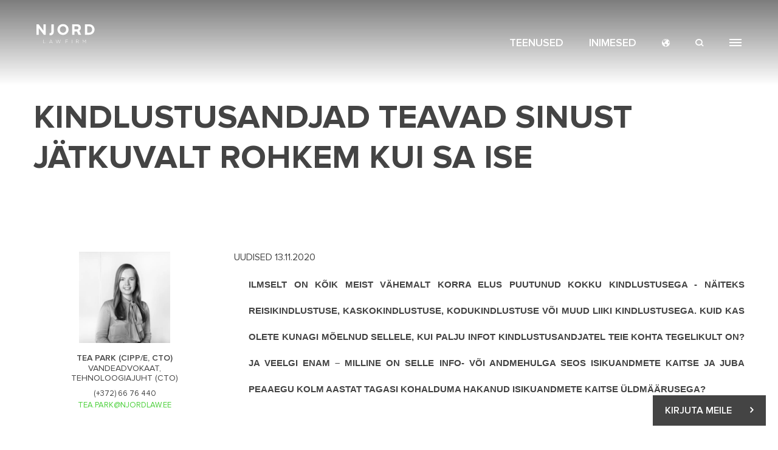

--- FILE ---
content_type: text/html; charset=UTF-8
request_url: https://www.njordlaw.com/et/kindlustusandjad-teavad-sinust-jatkuvalt-rohkem-kui-sa-ise
body_size: 24905
content:
<!DOCTYPE html><html  lang="et" dir="ltr" prefix="content: http://purl.org/rss/1.0/modules/content/  dc: http://purl.org/dc/terms/  foaf: http://xmlns.com/foaf/0.1/  og: http://ogp.me/ns#  rdfs: http://www.w3.org/2000/01/rdf-schema#  schema: http://schema.org/  sioc: http://rdfs.org/sioc/ns#  sioct: http://rdfs.org/sioc/types#  skos: http://www.w3.org/2004/02/skos/core#  xsd: http://www.w3.org/2001/XMLSchema# "><head><meta charset="utf-8" />
<meta name="description" content="Kuna profileerimine kujutab endast tavalisest riivavamat isikuandmete töötlemise toimingut, on üldmääruses profileerimise jaoks ette nähtud teatud erireeglid." />
<link rel="canonical" href="https://www.njordlaw.com/et/kindlustusandjad-teavad-sinust-jatkuvalt-rohkem-kui-sa-ise" />
<meta property="og:site_name" content="NJORD Law Firm" />
<meta property="og:url" content="https://www.njordlaw.com/et/kindlustusandjad-teavad-sinust-jatkuvalt-rohkem-kui-sa-ise" />
<meta property="og:title" content="Kindlustusandjad teavad sinust jätkuvalt rohkem kui sa ise | NJORD Law Firm" />
<meta property="og:description" content="Kuna profileerimine kujutab endast tavalisest riivavamat isikuandmete töötlemise toimingut, on üldmääruses profileerimise jaoks ette nähtud teatud erireeglid." />
<meta property="og:image" content="https://www.njordlaw.com/sites/default/files/styles/teaser_list_image_mobile/public/news/2020-11/denim_data.jpg?h=8aa5fa2d&amp;itok=QScoPTcD" />
<script async defer data-domain="www.njordlaw.com" src="https://plausible.io/js/plausible.js"></script>
<script>window.plausible = window.plausible || function() { (window.plausible.q = window.plausible.q || []).push(arguments) }</script>
<meta name="Generator" content="Drupal 10 (https://www.drupal.org)" />
<meta name="MobileOptimized" content="width" />
<meta name="HandheldFriendly" content="true" />
<meta name="viewport" content="width=device-width, initial-scale=1.0" />
<script type="text/javascript" id="CookieConsent" src="https://policy.app.cookieinformation.com/uc.js" data-culture="et"></script>
<link rel="icon" href="/themes/custom/njord/favicon.ico" type="image/vnd.microsoft.icon" />
<title>Kindlustusandjad teavad sinust jätkuvalt rohkem kui sa ise | NJORD Law Firm</title><link rel="stylesheet" media="all" href="/sites/default/files/css/css_HYPgUQGmvD7ZyK08pChehwqmrpxbnEH4S4OMftuF-ew.css" />
<link rel="stylesheet" media="all" href="/sites/default/files/css/css_ZqqtNgBYTeQIWjl__aDS8H743f719axUkkC_qShStrE.css" />
<link rel="stylesheet" media="all" href="/sites/default/files/css/css_2n9dqYHyBpQXfD2hm_ThycIAoVTx_Hu-CNvN4RSX_6M.css" />
<link rel="stylesheet" media="print" href="/sites/default/files/css/css_4nRbOXao5H9pUfuNu0DQqyY1ojLxfTOXfpzjV7v4yJA.css" />
<script type="application/json" data-drupal-selector="drupal-settings-json">{"path":{"baseUrl":"\/","scriptPath":null,"pathPrefix":"et\/","currentPath":"node\/2026","currentPathIsAdmin":false,"isFront":false,"currentLanguage":"et"},"pluralDelimiter":"\u0003","suppressDeprecationErrors":true,"ajaxPageState":{"libraries":"better_social_sharing_buttons\/styling,blazy\/bio.ajax,bootstrap\/popover,bootstrap\/tooltip,core\/drupal.ajax,datalayer\/behaviors,google_tag\/gtag,google_tag\/gtag.ajax,google_tag\/gtm,nj_base\/nj_region_context_switch,nj_base\/social.icons,nj_base\/typed_text,njord\/contact_button,njord\/content_modules,njord\/nj_base_js,njord\/people_list,njord\/scrollmagick_js,njord\/widget_contact,njord\/widget_images,njord\/widget_teaser,njord\/widget_text,social_media_links\/social_media_links.theme,system\/base,views\/views.ajax,views\/views.module,webform\/webform.dialog","theme":"njord","theme_token":null},"ajaxTrustedUrl":{"\/et\/kindlustusandjad-teavad-sinust-jatkuvalt-rohkem-kui-sa-ise":true},"gtm":{"tagId":null,"settings":{"data_layer":"dataLayer","include_environment":false},"tagIds":["GTM-TBBTMF6"]},"gtag":{"tagId":"","consentMode":false,"otherIds":[],"events":[],"additionalConfigInfo":[]},"dataLayer":{"defaultLang":"en","languages":{"da":{"id":"da","name":"Danish","direction":"ltr","weight":-10},"de":{"id":"de","name":"German","direction":"ltr","weight":-9},"et":{"id":"et","name":"Estonian","direction":"ltr","weight":-8},"en":{"id":"en","name":"English","direction":"ltr","weight":-7},"es":{"id":"es","name":"Spanish","direction":"ltr","weight":-6},"it":{"id":"it","name":"Italian","direction":"ltr","weight":-5},"lv":{"id":"lv","name":"Latvian","direction":"ltr","weight":-4},"lt":{"id":"lt","name":"Lithuanian","direction":"ltr","weight":-3},"ru":{"id":"ru","name":"Russian","direction":"ltr","weight":-2},"fi":{"id":"fi","name":"Finnish","direction":"ltr","weight":-1},"sv":{"id":"sv","name":"Swedish","direction":"ltr","weight":0}}},"webform":{"dialog":{"options":{"normal":{"title":"Tavaline","width":800}},"entity_type":"node","entity_id":"2026"}},"bootstrap":{"forms_has_error_value_toggle":1,"modal_animation":1,"modal_backdrop":"true","modal_focus_input":1,"modal_keyboard":1,"modal_select_text":1,"modal_show":1,"modal_size":"","popover_enabled":1,"popover_animation":1,"popover_auto_close":1,"popover_container":"body","popover_content":"","popover_delay":"0","popover_html":0,"popover_placement":"right","popover_selector":"","popover_title":"","popover_trigger":"click","tooltip_enabled":1,"tooltip_animation":1,"tooltip_container":"body","tooltip_delay":"0","tooltip_html":0,"tooltip_placement":"auto left","tooltip_selector":"","tooltip_trigger":"hover"},"field_group":{"html_element":{"mode":"default","context":"view","settings":{"classes":"news-buttons","id":"","element":"div","show_label":false,"label_element":"h3","label_element_classes":"","attributes":"","effect":"none","speed":"fast","show_empty_fields":false}}},"views_lazy_load":[],"views":{"ajax_path":"\/et\/views\/ajax","ajaxViews":{"views_dom_id:ca4afed091d516b1593ebdc246cdefa1980047b5533e03ce932f4a824f518fbf":{"view_name":"search","view_display_id":"block_navigation_search","view_args":"","view_path":"\/node\/2026","view_base_path":null,"view_dom_id":"ca4afed091d516b1593ebdc246cdefa1980047b5533e03ce932f4a824f518fbf","pager_element":0},"views_dom_id:0b0c8e1909b43cd572fb3c9be981e7b0c6cc9fcf1071ab7f3c7c28cc408a296d":{"view_name":"area_of_expertise","view_display_id":"default","view_args":"","view_path":"\/node\/2026","view_base_path":null,"view_dom_id":"0b0c8e1909b43cd572fb3c9be981e7b0c6cc9fcf1071ab7f3c7c28cc408a296d","pager_element":0},"views_dom_id:831ac496b2cd50b002222ec2376acc214ba4b9d7d020ec112356399305ccb9e6":{"view_name":"area_of_expertise","view_display_id":"default","view_args":"","view_path":"\/node\/2026","view_base_path":null,"view_dom_id":"831ac496b2cd50b002222ec2376acc214ba4b9d7d020ec112356399305ccb9e6","pager_element":0}}},"defaultTypedOptions":{"strings":["Otsi"],"typeSpeed":70},"user":{"uid":0,"permissionsHash":"c35a6d0609267e0bca51a759daf3b2c17b53cd55be4a6929d8af2bbdc1c98447"}}</script>
<script src="/sites/default/files/js/optimized/js_dxIVcwvQ00owLGoUGPTfRYXU-T5rnj8Xi0cXfb3Kn58.dmxcMt1PyE6uxrDIT7Mb1lW-Vz52j3hOAKtZNX8ybuY.js?v=3.6.3"></script>
<script src="/sites/default/files/js/optimized/js_w0iO3No0CsyHgJmryEbhwpkh5zx6m6dhvawBt4ufwyA.mpXf3KAEFp55uAWL6PVhoS-yaNgaJlmMvR1VQb4vxjo.js?v=1.0.1"></script>
<script src="/sites/default/files/js/optimized/js_o9xve_EjzM-E1rithF1gwtD3-1VEX_sKo3yOtmOx4KI.XQKbbN92B0WZuCP3ELr3aJ_swj_F7ZXCtJDA1_QTkaA.js?t3eu8j"></script>
<script src="/sites/default/files/js/optimized/js_Hpe5jrMuKXrV4HSTMApXJsNBxraAgcHUrTjxkwWKqy8.I5gLase9GeoxOMYu6BXtjZV8x___VITfSHGCraSggXs.js?v=10.0.11"></script>
<script src="/sites/default/files/js/optimized/js_V1oRQ-kJlXBZaEklOtPUe_1t8-l0RS94HJ3gsqxKikc.OM5IyClRjy80whT-2EPYGyMV0NCtjIJ0sUV3TL_R-2Y.js?v=10.0.11"></script>
<script src="/sites/default/files/js/optimized/js_KRjtvzl6UujB23-j_sF6dqOcbqg2z8ej98A8RU9bGsg.pkIclhnQVw48m9uZNXH_ShiHbsJwwuc4_5WuX-9UUxo.js?v=10.0.11"></script>
<script src="/sites/default/files/js/optimized/js_WmhavmnC0K35xZ9vLX51qtRqFT74puvZXIMWnNUYpbM.hko-fbFdqdNsXgf7ZWPoSnbYEGUY3MKIDk7KDLB-Pqk.js?v=6.0.1"></script>
<script src="/sites/default/files/js/optimized/js_5lyEgtuYzFbknt789sXbvgY6WOEBhn68zCRaGR5wIJc.lcBjUV93lL-Fu4yJ1TjBmAgStSzivKIB-guxXsW45ls.js?v=10.0.11"></script>
<script src="/sites/default/files/js/optimized/js_utLsAJsDbC4d31s55CYjRLyia9YaxQK0CpqtCo9KTGU.Ilmi9_B5bKE1xd9lES_Rwxwinwkf3PAMYVY3yZJ4SfY.js?t3eu8j"></script>
<script src="/sites/default/files/js/optimized/js_1woVuTYaOTc9db19BvtYERQ-r3zrWbaX8Iy9t_Z2qoM.jC7cpnAhOYsvgTBa0EDYKRUWkQXJmcNKaxHIWLYQBns.js?v=4.2.0"></script>
<script src="/sites/default/files/js/optimized/js_RpLV1j1SEgkAOBNxIxvzKXRlefOlhPa03lpGt46bJEg.ZJkGLzcRAF_jt5jaKilbx7BGOxXq1pw6pdnz30UDI7A.js?v=10.0.11"></script>
<script src="/sites/default/files/js/optimized/js_MAhYTTFL4Ouv_wxtvSRFb_u5MOCZdIaO1SULjv3Xze0.R8zq8fij2V6I1_iJoxZ8YCqqN9-Sz8zi0Rq6V3bOc1M.js?t3eu8j"></script>
<script src="/sites/default/files/js/optimized/js_9f22eyLUfO4OlcI3SfXFZLRyS0TVMBAZiW3EECeVeI8.V8qwEerAKRyfwkRoI1XVsg4omoc3wpuaSnAVzC6mok0.js?t3eu8j"></script>
<script src="/sites/default/files/js/optimized/js_auGPmS4cF9TsbGXFseYml5QbO8vj66-oK7c2Mf0ZoIw.1-k7CO0NRCAegHXGtS-ZsTFKTPjrjk98CHkMcH-z4MY.js?t3eu8j"></script>
<script src="/sites/default/files/js/optimized/js_mFzUkjUxStqgHC8aG7xRbdL6fE1PCi6EiNgqsEIWhqc.hDjNtshtf9NqlfuVhIbaIS89CprS04I7TNTEK1T82LU.js?t3eu8j"></script>
<link href="/themes/custom/njord/fonts/ProximaNova-Light.woff2" rel="preload" as="font" type="font/woff2" crossorigin="anonymous"><link href="/themes/custom/njord/fonts/ProximaNova-Light.woff" rel="preload" as="font" type="font/woff" crossorigin="anonymous"><link href="/themes/custom/njord/fonts/ProximaNova-Light.ttf" rel="preload" as="font" type="font/ttf" crossorigin="anonymous"><link href="/themes/custom/njord/fonts/ProximaNova-Bold.woff2" rel="preload" as="font" type="font/woff2" crossorigin="anonymous"><link href="/themes/custom/njord/fonts/ProximaNova-Bold.woff" rel="preload" as="font" type="font/woff" crossorigin="anonymous"><link href="/themes/custom/njord/fonts/ProximaNova-Bold.ttf" rel="preload" as="font" type="font/ttf" crossorigin="anonymous"><link href="/themes/custom/njord/fonts/ProximaNova-Semibold.woff2" rel="preload" as="font" type="font/woff2" crossorigin="anonymous"><link href="/themes/custom/njord/fonts/ProximaNova-Semibold.woff" rel="preload" as="font" type="font/woff" crossorigin="anonymous"><link href="/themes/custom/njord/fonts/ProximaNova-Semibold.ttf" rel="preload" as="font" type="font/ttf" crossorigin="anonymous"><link href="/themes/custom/njord/fonts/Njord-font.woff" rel="preload" as="font" type="font/woff2" crossorigin="anonymous"><link href="/themes/custom/njord/fonts/ProximaNova-Regular.woff2" rel="preload" as="font" type="font/woff2" crossorigin="anonymous"><link href="/themes/custom/njord/fonts/ProximaNova-Regular.woff" rel="preload" as="font" type="font/woff" crossorigin="anonymous"><link href="/themes/custom/njord/fonts/ProximaNova-Regular.ttf" rel="preload" as="font" type="font/ttf" crossorigin="anonymous"><!-- Facebook Pixel Code --><script>
      !function(f,b,e,v,n,t,s)
      {if(f.fbq)return;n=f.fbq=function(){n.callMethod?
        n.callMethod.apply(n,arguments):n.queue.push(arguments)};
        if(!f._fbq)f._fbq=n;n.push=n;n.loaded=!0;n.version='2.0';
        n.queue=[];t=b.createElement(e);t.async=!0;
        t.src=v;s=b.getElementsByTagName(e)[0];
        s.parentNode.insertBefore(t,s)}(window,document,'script',
        'https://connect.facebook.net/en_US/fbevents.js');
      fbq('init', '131873978813342');
      fbq('track', 'PageView');
    </script><noscript><img height="1" width="1" src="https://www.facebook.com/tr?id=131873978813342&ev=PageView&noscript=1"/></noscript><!-- End Facebook Pixel Code --><!-- Facebook Pixel Code --><script>
      !function(f,b,e,v,n,t,s)
      {if(f.fbq)return;n=f.fbq=function(){n.callMethod?
        n.callMethod.apply(n,arguments):n.queue.push(arguments)};
        if(!f._fbq)f._fbq=n;n.push=n;n.loaded=!0;n.version='2.0';
        n.queue=[];t=b.createElement(e);t.async=!0;
        t.src=v;s=b.getElementsByTagName(e)[0];
        s.parentNode.insertBefore(t,s)}(window, document,'script',
        'https://connect.facebook.net/en_US/fbevents.js');
      fbq('init', '673390830736250');
      fbq('track', 'PageView');
    </script><noscript><img height="1" width="1" style="display:none"
                   src="https://www.facebook.com/tr?id=673390830736250&ev=PageView&noscript=1"
      /></noscript><!-- End Facebook Pixel Code --></head><body class="base base-domain path--et-kindlustusandjad-teavad-sinust-jatkuvalt-rohkem-kui-sa-ise internal-path-node-2026 entity-node-canonical-page has-sidebar-widgets nav-bar-custom-color--dark path-node page-node-type-news navbar-is-fixed-top"><a href="#main-content" class="visually-hidden focusable skip-link">
      Skip to main content
    </a><noscript><iframe src="https://www.googletagmanager.com/ns.html?id=GTM-TBBTMF6"
                  height="0" width="0" style="display:none;visibility:hidden"></iframe></noscript><div class="dialog-off-canvas-main-canvas" data-off-canvas-main-canvas><header class="navbar navbar-default navbar-fixed-top" id="navbar" role="banner"><div class="region region-navigation"><a class="logo" href="/et" title="Home" rel="home"><svg width="121" height="40" viewBox="0 0 121 40" fill="none" xmlns="http://www.w3.org/2000/svg"><path id="logo-path" fill-rule="evenodd" clip-rule="evenodd"
              d="M43.495 11.292V11.23C43.495 5.058 48.362 0 55.059 0C61.755 0 66.559 4.995 66.559 11.168V11.23C66.559 17.403 61.693 22.46 54.997 22.46C48.3 22.46 43.495 17.466 43.495 11.292ZM61.568 11.291V11.23C61.568 7.508 58.84 4.406 54.997 4.406C51.152 4.406 48.487 7.446 48.487 11.168V11.23C48.487 14.952 51.214 18.054 55.059 18.054C58.902 18.054 61.568 15.016 61.568 11.292V11.291ZM35.881 0.372V15.45C35.881 18.024 35.138 19.947 33.836 21.25C32.503 22.584 30.549 23.266 28.193 23.266C27.96 23.266 27.7521 23.234 27.5441 23.2019L27.5441 23.2019C27.4253 23.1837 27.3066 23.1654 27.183 23.153V18.71C27.47 18.774 27.759 18.83 28.069 18.83C29.868 18.83 30.983 17.746 30.983 15.232V0.372H35.881ZM83.51 10.921C85.835 10.921 87.168 9.679 87.168 7.848V7.788C87.168 5.738 85.742 4.685 83.418 4.685H78.675V10.92H83.51V10.921ZM88.7561 13.6702L92.656 22.087H87.076L83.84 15.139H78.675V22.087H73.9V0.373H83.82C86.58 0.373 88.718 1.149 90.145 2.576C91.353 3.786 92.005 5.492 92.005 7.539V7.601C92.005 10.447 90.759 12.433 88.815 13.628L88.7561 13.6702ZM108.89 17.775C112.797 17.775 115.432 15.138 115.432 11.292V11.23C115.432 7.383 112.797 4.684 108.89 4.684H105.202V17.774H108.89V17.775ZM108.89 0.371H100.428V0.372V22.086H108.89C115.712 22.086 120.423 17.339 120.423 11.229V11.167C120.423 5.056 115.712 0.371 108.89 0.371ZM14.57 0.372V13.744L4.402 0.371H0V22.088H4.712V8.283L15.222 22.089H19.282V0.372H14.57ZM14.806 39.126H18.814C18.9486 39.1271 19.0578 39.2354 19.06 39.37C19.0589 39.5057 18.9497 39.6158 18.814 39.618H14.541C14.398 39.618 14.275 39.493 14.275 39.351V32.665C14.2766 32.5184 14.3944 32.3997 14.541 32.397C14.6872 32.4002 14.8044 32.5188 14.806 32.665V39.126ZM28.035 37.125L29.931 32.972L31.816 37.125H28.035ZM29.95 32.368C30.136 32.368 30.237 32.471 30.31 32.625L33.365 39.247C33.3912 39.2981 33.4049 39.3546 33.405 39.412C33.4034 39.4788 33.3754 39.5423 33.327 39.5885C33.2786 39.6346 33.2138 39.6596 33.147 39.658C33.025 39.658 32.932 39.565 32.882 39.453L32.042 37.607H27.81L26.97 39.463C26.918 39.586 26.836 39.658 26.713 39.658C26.579 39.658 26.467 39.557 26.467 39.433C26.4685 39.376 26.4825 39.32 26.508 39.269L29.571 32.625C29.643 32.471 29.747 32.368 29.931 32.368H29.95ZM49.846 32.397C49.723 32.397 49.641 32.479 49.589 32.614L47.397 38.828L45.357 32.603C45.316 32.491 45.234 32.397 45.102 32.397H45.08C44.938 32.397 44.867 32.491 44.825 32.603L42.785 38.828L40.602 32.643C40.56 32.52 40.459 32.397 40.317 32.397C40.1657 32.4032 40.0446 32.5247 40.039 32.676C40.039 32.716 40.049 32.756 40.071 32.808L42.467 39.463C42.519 39.607 42.601 39.699 42.744 39.699H42.766C42.908 39.699 43.001 39.597 43.043 39.463L45.073 33.434L47.1 39.464C47.14 39.597 47.233 39.699 47.376 39.699H47.397C47.54 39.699 47.622 39.597 47.674 39.463L50.07 32.808C50.0926 32.7633 50.1069 32.7148 50.112 32.665C50.112 32.532 49.981 32.397 49.846 32.397ZM102.116 32.409H102.168V32.408C102.314 32.4101 102.431 32.5274 102.434 32.673V39.392C102.431 39.5376 102.314 39.6549 102.168 39.657C102.025 39.657 101.902 39.534 101.902 39.391V33.381L99.267 37.218C99.206 37.308 99.134 37.349 99.042 37.349C98.951 37.349 98.877 37.308 98.817 37.218L96.182 33.381V39.401C96.1831 39.4697 96.1562 39.5358 96.1076 39.5843C96.0589 39.6328 95.9927 39.6594 95.924 39.658C95.781 39.658 95.671 39.546 95.671 39.401V32.674C95.6737 32.5284 95.7914 32.4111 95.937 32.409H95.988C96.101 32.409 96.182 32.471 96.253 32.561L99.051 36.685L101.85 32.561C101.908 32.469 102.007 32.4119 102.116 32.409ZM82.591 36.161V32.931H85.041C86.345 32.931 87.101 33.536 87.101 34.501V34.519C87.101 35.557 86.211 36.161 85.013 36.161H82.591ZM87.634 34.5C87.634 35.702 86.744 36.386 85.534 36.55L87.572 39.196C87.624 39.258 87.654 39.319 87.654 39.381C87.6475 39.5304 87.5284 39.6504 87.379 39.658C87.277 39.658 87.207 39.597 87.143 39.515L84.941 36.643H82.591V39.391C82.5894 39.5374 82.4714 39.6558 82.325 39.658C82.179 39.6553 82.0616 39.537 82.06 39.391V32.704C82.0632 32.5588 82.1798 32.4417 82.325 32.438H85.072C85.956 32.438 86.661 32.715 87.093 33.145C87.431 33.484 87.634 33.966 87.634 34.48V34.5ZM73.392 32.397C73.2458 32.4002 73.1286 32.5188 73.127 32.665V39.393C73.1302 39.5378 73.2471 39.6544 73.392 39.657C73.538 39.656 73.6568 39.539 73.66 39.393V32.665C73.6584 32.5177 73.5393 32.3986 73.392 32.397ZM60.557 32.439H65.137V32.438C65.2724 32.4391 65.3819 32.5486 65.383 32.684C65.3814 32.8194 65.2723 32.9288 65.137 32.931H60.822V35.875H64.677C64.8114 35.8777 64.9194 35.9866 64.921 36.121C64.9189 36.2554 64.8113 36.3643 64.677 36.368H60.822V39.392C60.8199 39.5376 60.7026 39.6553 60.557 39.658C60.4114 39.6553 60.2941 39.5376 60.292 39.392V32.705C60.2941 32.5594 60.4114 32.4417 60.557 32.439Z"/></svg></a><div class="menus-section"><div class="menus-bottom"><nav role="navigation" aria-labelledby="block-njord-navigation-menu-menu" id="block-njord-navigation-menu" class="njord-navigation-menu"><h2 class="visually-hidden" id="block-njord-navigation-menu-menu">Navigation menu</h2><ul class="menu menu--navigation-menu nav"><li class="fake-link-wrapper first"><span id="area-of-expertise-menu-fake-link" class="area-of-expertise-fake-link fake-link navbar-text">Teenused</span></li><li class="last"><a href="/et/inimesed" data-drupal-link-system-path="node/1304">Inimesed</a></li></ul></nav><div class="language-wrapper navigation-collapse-wrapper"><button type="button" class="menu-button-collapse language-toggle" data-toggle="collapse"
                    data-target="#navigation-language-collapse">language
            </button></div><div class="search-wrapper navigation-collapse-wrapper"><button type="button" class="menu-button-collapse search-toggle" data-toggle="collapse"
                    data-target="#navigation-search-collapse">
              search
            </button></div><div class="main-menu-wrapper navigation-collapse-wrapper"><button type="button" class="menu-button-collapse main-menu-toggle button" data-toggle="collapse"
                    data-target="#main-menu-collapse"><div></div><div></div><div></div></button></div></div></div><div id="navigation-language-collapse" class="menu-collapsible collapse collapsible" aria-expanded="false"><div class="menu-collapsible--content"><button type="button" class="menu-button-collapse close language-close" data-toggle="collapse"
                  data-target="#navigation-language-collapse"></button><div class="menu-collapsible-language--body"><nav role="navigation" aria-labelledby="block-navigation-languages-menu" id="block-navigation-languages"><h2 id="block-navigation-languages-menu">Sprog</h2><ul class="menu menu--navigation-languages-list nav"><li class="first"><a href="/da" hreflang="da" data-drupal-link-system-path="&lt;front&gt;">Dansk</a></li><li><a href="/de" hreflang="de" data-drupal-link-system-path="&lt;front&gt;">Deutsch</a></li><li><a href="/" hreflang="en" data-drupal-link-system-path="&lt;front&gt;">English</a></li><li><a href="/et/kindlustusandjad-teavad-sinust-jatkuvalt-rohkem-kui-sa-ise" hreflang="et" data-drupal-link-system-path="node/2026" class="is-active">Estonian</a></li><li><a href="/lv" hreflang="lv" data-drupal-link-system-path="&lt;front&gt;">Latvian</a></li><li><a href="/lt" hreflang="lt" data-drupal-link-system-path="&lt;front&gt;">Lithuanian</a></li><li class="last"><a href="/ru" hreflang="ru" data-drupal-link-system-path="&lt;front&gt;">Русский</a></li></ul></nav><section class="views-element-container njord-navigation-menu block block-views block-views-blockoffices-block-offices-navigation-list clearfix" id="block-navigation-offices"><h2 class="block-title">Kontorid</h2><div class="form-group"><div class="offices-navigation-list view view-offices view-id-offices view-display-id-block_offices_navigation_list js-view-dom-id-9d870af5f1d8718b26661c30976bfb711c1c6f5129c37c63e989baebc1ba3d21"><div class="view-content"><div class="offices-list-wrapper"><ul class="offices-list"><li class="office-item"><a href="/da"><span class="office-city">Kopenhaagen</span><span class="office-country">Taani</span></a></li><li class="office-item"><a href="/da"><span class="office-city">Aarhus</span><span class="office-country">Taani</span></a></li><li class="office-item"><a href="/da"><span class="office-city">Silkeborg </span><span class="office-country">Taani</span></a></li><li class="office-item"><a href="/lv"><span class="office-city">Riia</span><span class="office-country">
Läti</span></a></li><li class="office-item"><a href="/et"><span class="office-city">Tallinn</span><span class="office-country">
Eesti</span></a></li><li class="office-item"><a href="/lt"><span class="office-city"> Vilniuses</span><span class="office-country">
Leedu</span></a></li></ul></div></div></div></div></section></div></div></div><div id="navigation-search-collapse" class="menu-collapsible collapse collapsible" aria-expanded="false"><div class="menu-collapsible--search"><button type="button" class="menu-button-collapse close search-close" data-toggle="collapse"
                  data-target="#navigation-search-collapse"></button><section class="views-element-container njord-navigation-search block block-views block-views-blocksearch-block-navigation-search clearfix" id="block-header-search-form"><div class="form-group"><div class="view view-search view-id-search view-display-id-block_navigation_search js-view-dom-id-ca4afed091d516b1593ebdc246cdefa1980047b5533e03ce932f4a824f518fbf"><div class="view-filters form-group"><form class="views-exposed-form" data-drupal-selector="views-exposed-form-search-block-navigation-search" action="/et/kindlustusandjad-teavad-sinust-jatkuvalt-rohkem-kui-sa-ise" method="get" id="views-exposed-form-search-block-navigation-search" accept-charset="UTF-8"><div class="form--inline form-inline clearfix"><div class="nj-use-typed-wrapper form-item js-form-item form-type-textfield js-form-type-textfield form-item-search js-form-item-search form-no-label"><input class="nj-use-typed nj-use-typed-custom form-text form-control" data-drupal-selector="edit-search" type="text" id="edit-search" name="search" value="" size="30" maxlength="128" /></div><div data-drupal-selector="edit-actions" class="form-actions form-group js-form-wrapper form-wrapper" id="edit-actions--3"><button data-drupal-selector="edit-submit-search" class="button js-form-submit form-submit btn-default btn" type="submit" id="edit-submit-search" value="Apply">Apply</button></div></div></form></div></div></div></section></div></div><div id="main-menu-collapse" class="menu-collapsible collapse collapsible" aria-expanded="false"><div class="menu-collapsible--content"><div class="private-business-menu--collapsible"></div><button type="button" class="menu-button-collapse close main-menu-close" data-toggle="collapse"
                  data-target="#main-menu-collapse"></button><div class="menu-collapsible--body"><div class="block-njord-main-menu--group"><nav role="navigation" aria-labelledby="block-njord-navigation-menu-menu" id="block-njord-navigation-menu" class="njord-navigation-menu"><h2 class="visually-hidden" id="block-njord-navigation-menu-menu">Navigation menu</h2><ul class="menu menu--navigation-menu nav"><li class="fake-link-wrapper first"><span id="area-of-expertise-menu-fake-link" class="area-of-expertise-fake-link fake-link navbar-text">Teenused</span></li><li class="last"><a href="/et/inimesed" data-drupal-link-system-path="node/1304">Inimesed</a></li></ul></nav><nav role="navigation" aria-labelledby="block-njord-main-menu-menu" id="block-njord-main-menu" class="njord-main-navigation-menu"><h2 class="sr-only" id="block-njord-main-menu-menu">Main navigation</h2><ul class="menu menu--main nav navbar-nav"><li class="expanded dropdown first"><span class="fake-link navbar-text dropdown-toggle" id="area-of-expertise-menu-toggle-link" data-toggle="dropdown"><span>Teenused</span><span class="caret"></span></span><ul class="dropdown-menu"><li class="area-of-expertise-list-item first last"><span class="area-of-expertise-list-item-inner navbar-text"><div class="view-search view view-area-of-expertise view-id-area_of_expertise view-display-id-default js-view-dom-id-0b0c8e1909b43cd572fb3c9be981e7b0c6cc9fcf1071ab7f3c7c28cc408a296d"><div class="view-filters form-group"><form class="views-exposed-form" data-drupal-selector="views-exposed-form-area-of-expertise-default" action="/et/kindlustusandjad-teavad-sinust-jatkuvalt-rohkem-kui-sa-ise" method="get" id="views-exposed-form-area-of-expertise-default" accept-charset="UTF-8"><div class="form--inline form-inline clearfix"><div class="nj-use-typed-wrapper form-item js-form-item form-type-textfield js-form-type-textfield form-item-key js-form-item-key form-no-label"><input class="nj-use-typed nj-use-typed-custom form-text form-control" data-drupal-selector="edit-key" type="text" id="edit-key--2" name="key" value="" size="30" maxlength="128" /></div><div data-drupal-selector="edit-actions" class="form-actions form-group js-form-wrapper form-wrapper" id="edit-actions--2"><button data-drupal-selector="edit-submit-area-of-expertise-2" class="button js-form-submit form-submit btn-default btn" type="submit" id="edit-submit-area-of-expertise--2" value="Apply">Apply</button></div></div></form></div><div class="view-content"><div class="dropdown-menu area-of-expertise-list"><div class="menu-column menu-column-1"><div class="area-of-expertise--item views-row"><a href="/et/persondata" hreflang="et">Andmekaitse</a></div><div class="area-of-expertise--item views-row"><a href="/et/arioigus" hreflang="et">Äriõigus</a></div><div class="area-of-expertise--item views-row"><a href="/et/avalik-haldus-ja-riigihanked" hreflang="et">Avalik haldus ja riigihanked</a></div><div class="area-of-expertise--item views-row"><a href="/et/baltic-legal" hreflang="et">Baltic Legal </a></div><div class="area-of-expertise--item views-row"><a href="/et/droonid-ja-robotid" hreflang="et">Droonid ja robotid</a></div><div class="area-of-expertise--item views-row"><a href="/et/energiaoigus" hreflang="et">Energiaõigus</a></div><div class="area-of-expertise--item views-row"><a href="/et/erakapital" hreflang="et">Erakapital</a></div><div class="area-of-expertise--item views-row"><a href="/et/euroopa-liit-ja-konkurents" hreflang="et">Euroopa Liit ja konkurents</a></div><div class="area-of-expertise--item views-row"><a href="/et/frantsiis-ja-edasimuuk" hreflang="et">Frantsiis ja edasimüük</a></div><div class="area-of-expertise--item views-row"><a href="/et/hasartmangulitsentsid" hreflang="et">Hasartmängulitsentsid</a></div><div class="area-of-expertise--item views-row"><a href="/et/intellektuaalne-omand" hreflang="et">Intellektuaalne omand</a></div><div class="area-of-expertise--item views-row"><a href="/et/it-ja-telekommunikatsioon" hreflang="et">IT ja telekommunikatsioon</a></div><div class="area-of-expertise--item views-row"><a href="/et/kapitaliturud" hreflang="et">Kapitaliturud</a></div></div><div class="menu-column menu-column-2"><div class="area-of-expertise--item views-row"><a href="/et/keskkonnaoigus" hreflang="et">Keskkonnaõigus</a></div><div class="area-of-expertise--item views-row"><a href="/et/kinnisvara-ja-ehitusoigus" hreflang="et">Kinnisvara- ja ehitusõigus</a></div><div class="area-of-expertise--item views-row"><a href="/et/kruptovaluutad-plokiahel-ja-fintech" hreflang="et">Krüptovaluutad, plokiahel ja fintech</a></div><div class="area-of-expertise--item views-row"><a href="/et/life-science" hreflang="et">Life Science</a></div><div class="area-of-expertise--item views-row"><a href="/et/maksejouetusoigus-pankrot-ja-saneerimine" hreflang="et">Maksejõuetusõigus. Pankrot ja saneerimine</a></div><div class="area-of-expertise--item views-row"><a href="/et/maksuoigus" hreflang="et">Maksuõigus</a></div><div class="area-of-expertise--item views-row"><a href="/et/meedia-sport-ja-meelelahutus" hreflang="et">Meedia, sport ja meelelahutus</a></div><div class="area-of-expertise--item views-row"><a href="/et/pangandus-ja-finantseerimine" hreflang="et">Pangandus ja finantseerimine</a></div><div class="area-of-expertise--item views-row"><a href="/et/parimine" hreflang="et">Pärimine</a></div><div class="area-of-expertise--item views-row"><a href="/et/toosuhted" hreflang="et">Töösuhted</a></div><div class="area-of-expertise--item views-row"><a href="/et/transport-merendus" hreflang="et">Transport &amp; merendus</a></div><div class="area-of-expertise--item views-row"><a href="/et/uhinemised-ja-ulevotmised-ma" hreflang="et">Ühinemised ja ülevõtmised (M&amp;A)</a></div><div class="area-of-expertise--item views-row"><a href="/et/vaidluste-lahendamine" hreflang="et">Vaidluste lahendamine</a></div></div></div></div></div></span></li></ul></li><li class="last"><a href="/et/inimesed" data-drupal-link-system-path="node/1304"><span>Inimesed</span></a></li></ul></nav><nav role="navigation" aria-labelledby="block-navigation-main-menu-small-menu" id="block-navigation-main-menu-small" class="njord-main-navigation-menu-small"><h2 class="visually-hidden" id="block-navigation-main-menu-small-menu">Main menu small</h2><ul class="menu menu--main-menu-small nav"><li class="first"><a href="/et/uudised" data-drupal-link-system-path="node/9">Uudised</a></li><li><a href="/et/njord-comics" data-drupal-link-system-path="node/1291">NJORD Comics</a></li><li><a href="https://njordtech.eu/en">NJORD Tech</a></li><li><a href="/et/subscribe" class="use-ajax" data-dialog-type="dialog" data-dialog-options="{&quot;dialogClass&quot;:&quot;button-open-modal&quot;,&quot;drupalAutoButtons&quot;:false,&quot;buttons&quot;:[],&quot;width&quot;:&quot;50%&quot;,&quot;target&quot;:&quot;nj-dialog-wrapper&quot;,&quot;id&quot;:&quot;nj-dialog-wrapper&quot;,&quot;classes&quot;:{&quot;ui-dialog&quot;:&quot;nj-dialog-path-subscribe&quot;}}" data-drupal-link-system-path="webform/sign_up_for_newsletter">Uudiskiri</a></li><li class="last"><a href="/et/kontakt" data-drupal-link-system-path="node/1289">Kontakt</a></li></ul></nav></div></div></div></div></div></header><div role="main" class="main-container container-fluid js-quickedit-main-content"><div class="row"><section class="col-sm-12"><div class="highlighted"><div class="region region-highlighted"><div data-drupal-messages-fallback class="hidden"></div></div></div><a id="main-content"></a><div class="region region-content"><div class="container"><div class="row"><h1 class="page-header">
        Kindlustusandjad teavad sinust jätkuvalt rohkem kui sa ise
      </h1></div></div><article role="article" about="/et/kindlustusandjad-teavad-sinust-jatkuvalt-rohkem-kui-sa-ise" class="news full clearfix"><div class="content"><div  class="modules-wrapper has-sidebar-widgets has-content-modules "><div class="container"><div class="row"><div  class="content-with-modules field--name-field-content-modules"><div class="field field--name-field-date field--type-datetime field--label-hidden field--item"><span class="news-date-prefix">
          Uudised
        </span><time datetime="2020-11-13T12:00:00Z">13.11.2020</time></div><div class="field field--name-body field--type-text-with-summary field--label-hidden field--item"><h5 class="text-snippet" style="margin-left: 24px; text-align: justify; margin-bottom: 11px;"><span style="font-size:11pt"><span style="line-height:107%"><span style="font-family:Calibri,sans-serif">Ilmselt on kõik meist vähemalt korra elus puutunud kokku kindlustusega - näiteks reisikindlustuse, kaskokindlustuse, kodukindlustuse või muud liiki kindlustusega. Kuid kas olete kunagi mõelnud sellele, kui palju infot kindlustusandjatel teie kohta tegelikult on? Ja veelgi enam – milline on selle info- või andmehulga seos isikuandmete kaitse ja juba peaaegu kolm aastat tagasi kohalduma hakanud isikuandmete kaitse üldmäärusega?</span></span></span></h5></div><div class="field field--field-content-modules field--type-entity-reference field--label-hidden field--items"><div class="widget widget-type-text widget-view-mode-content-modules" style="color:rgba(68,68,68,1);"><div class="styles-wrapper"><div class="container"><div class="row"><div class="col-lg-offset-1 col-lg-10"><div class="field field--name-field-text field--type-text-long field--label-hidden field--item"><p style="margin-left:24px; text-align:justify; margin-bottom:11px"><span style="font-size:11pt"><span style="line-height:107%"><span style="font-family:Calibri,sans-serif">Kindlustusandjad kuuluvad kahtlemata nende ettevõtete hulka, mille ärimudeli lahutamatuks osaks on suure hulga isikuandmete töötlemine. Erinevad uuringud on näidanud, et kindlustusandjad analüüsivad nii olemasolevaid kui ka potentsiaalseid kliente, et saada aru, millistest toodetest nad võiksid huvitatud olla või milline peaks olema konkreetne kindlustussumma, mida isikule lubatakse. Näiteks kui klient soovib sõlmida liikluskindlustust, analüüsivad kindlustusandjad seda, kui riskantse kliendiga on neil konkreetsel juhul tegu ning hindamine ise toimub teatud parameetrite alusel. On uuritud ja leitud, et selle protsessi käigus analüüsivad kindlustusandjad ulatuslikult ka isikuandmeid - näiteks vaatab kindlustusandja isiku vanust, kui vana on kindlustatav sõiduk, samuti seda, kas isikul on varasemaid kindlustusjuhtumeid. Mõnedes riikides vaadatakse ka seda, kas isikul on olnud varasemaid liiklusrikkumisi. On leitud, et kindlustusandjad vaatavad ka seda, kas isik on mees või naine, sest  mõned uuringud on näidanud, et naised on ettevaatlikumad autojuhid ning neil juhtub vähem liiklusõnnetusi. </span></span></span></p><p style="margin-left:24px; text-align:justify; margin-bottom:11px"><span style="font-size:11pt"><span style="line-height:107%"><span style="font-family:Calibri,sans-serif">Isikuandmete kaitse üldmääruse tähenduses on kindlustusandja tegevus käsitletav „profileerimisena“. „Profileerimine“ on igasugune isikuandmete automatiseeritud töötlemine, mis hõlmab isikuandmete kasutamist füüsilise isikuga seotud teatavate isiklike aspektide hindamiseks, eelkõige selliste aspektide analüüsimiseks või prognoosimiseks, mis on seotud konkreetse füüsilise isiku töötulemuste, majandusliku olukorra, tervise, isiklike eelistuste, huvide, usaldusväärsuse, käitumise, asukoha või liikumisega. Profileerimine kujutab endast andmesubjekti jaoks väga riskantset isikuandmete töötlemise toimingut, kuna see hõlmab hinnangute andmist või prognooside tegemist andmesubjekti kohta ja on väga tõenäoline, et see toimub andmesubjekti jaoks varjatult. Lisaks on oht, et profileerimise tulemusena jõutakse andmesubjekti suhtes ebaõigetele järeldustele. </span></span></span></p><p style="margin-left:24px; text-align:justify; margin-bottom:11px"><span style="font-size:11pt"><span style="line-height:107%"><span style="font-family:Calibri,sans-serif">Juba 2018. aastal kohalduma hakanud isikuandmete kaitse üldmääruse peamiseks eesmärgiks oli see, et isikuandmete töötlemine muutub inimeste jaoks läbipaistvamaks. Sellepärast on üldmääruses näiteks öeldud, et ettevõtted peavad andma isikutele teavet selle kohta, mida nende isikuandmetega tehakse. Kuna profileerimine kujutab endast tavalisest riivavamat isikuandmete töötlemise toimingut, on üldmääruses profileerimise jaoks ette nähtud teatud erireeglid. Näiteks on tõenäoline, et ettevõte, kus teostaks profileerimisi, peab läbi viima andmekaitsealase mõjuhinnangu – spetsiaalse riskianalüüsi, et ära hoida isikute põhiõiguste ja -vabaduste kahjustamist liialt riivava andmetöötluse kaudu. Üldmääruses on mitmes kohas rõhutatud seda, et profileerimine on riskantne töötlemise toiming – näiteks on üldmääruse ühes põhjenduspunktis rõhutatud, et erilist tähelepanu ja hoolt tuleb rakendada laste profileerimise puhul. </span></span></span></p><p style="margin-left:24px; text-align:justify; margin-bottom:11px"><span style="font-size:11pt"><span style="line-height:107%"><span style="font-family:Calibri,sans-serif">Kas kõik need nõuded on aidanud muuta kindlustusandjate poolset andmetöötlust läbipaistvamaks? Kui vaadata Eestis tegutsevate kindlustusandjate isikuandmete töötlemise praktikat, on näha, et samme suurema läbipaistvuse saavutamiseks on kindlasti tehtud. Üldmääruse artikkel 13 nõuab, et vastutav töötleja ütleks selgelt, et andmesubjekti suhtes teostatakse profileerimist. Kui vaadata näiteks Eestis tegutsevate kindlustusandjate veebilehtedelt leitavaid privaatsusteavitusi, näeme, et mitmed neist selgitavad andmesubjektidele, et nad teostavad profileerimist. Mitmel juhul nimetatakse ka profileerimise eesmärke - näiteks profileeritakse kliente selleks, et pakkuda teenuseid, mis nende eelistustele vastaksid. Paljudel juhtudel jäävad aga nimetatud eesmärgid üsna abstraktseks. Näiteks – mida täpsemalt tähendab, kui kindlustusandja profileerib klienti  selleks, et määrata teenuste hindu või hinnata konkreetse kindlustusandja juurest lahkumise tõenäosust? Milliseid isikuandmeid sel puhul tegelikult töödeldakse, jääb andmesubjekti jaoks siiski pigem arusaamatuks. </span></span></span></p><p style="margin-left:24px; text-align:justify; margin-bottom:11px"><span style="font-size:11pt"><span style="line-height:107%"><span style="font-family:Calibri,sans-serif">Kindlustussektoris toimuva andmetöötluse läbipaistvamaks muutmiseks oleks vaja, et Euroopa Andmekaitsenõukogu või Eesti Andmekaitse Inspektsioon annaks kindlustusettevõtjatele välja isikuandmete töötlemise juhise. Üldmääruse artikkel 40 lubab ka konkreetse sektori ettevõtteid koondaval ühendusel endal nn toimimisjuhendeid välja anda. Ka seda võiks kaaluda, et kindlustusettevõtted saaksid läbipaistvama andmetöötluse tagamiseks paremini ühtset praktikat kujundada. Eestis on selliseks ühenduseks Eesti Kindlustusseltside Liit.</span></span></span></p></div></div></div></div></div></div><div class="widget widget-type-image widget-view-mode-content-modules full-image-view"><div class="styles-wrapper"><div class="container"><div class="row"><div class="col-md-10 col-md-offset-1"><div class="field field--name-field-image field--type-image field--label-hidden field--item"><picture><source srcset="/sites/default/files/styles/one_image_widget/public/widgets/image/2020-11/denim_data.webp?h=8aa5fa2d&amp;itok=uELaU_YA 1x" media="all and (min-width: 768px)" type="image/webp"/><source srcset="/sites/default/files/styles/one_image_widget/public/widgets/image/2020-11/denim_data.webp?h=8aa5fa2d&amp;itok=uELaU_YA 1x" media="all and (max-width: 767px)" type="image/webp"/><source srcset="/sites/default/files/styles/one_image_widget/public/widgets/image/2020-11/denim_data.jpg?h=8aa5fa2d&amp;itok=uELaU_YA 1x" media="all and (min-width: 768px)" type="image/jpeg"/><source srcset="/sites/default/files/styles/one_image_widget/public/widgets/image/2020-11/denim_data.jpg?h=8aa5fa2d&amp;itok=uELaU_YA 1x" media="all and (max-width: 767px)" type="image/jpeg"/><img src="/sites/default/files/styles/one_image_widget/public/widgets/image/2020-11/denim_data.jpg?h=8aa5fa2d&amp;itok=uELaU_YA" alt="data analysis" typeof="foaf:Image" class="img-responsive" loading="lazy" /></picture></div></div></div></div></div></div></div><div  class="news-buttons"><div style="display: none"><link rel="preload" href="/modules/contrib/better_social_sharing_buttons/assets/dist/sprites/social-icons--square.svg" as="image" type="image/svg+xml" crossorigin="anonymous" /></div><div class="social-sharing-buttons"><a href="https://www.linkedin.com/sharing/share-offsite/?url=https://www.njordlaw.com/et/kindlustusandjad-teavad-sinust-jatkuvalt-rohkem-kui-sa-ise" target="_blank" title="Share this on Linkedin" aria-label="Share this on Linkedin" class="social-sharing-buttons__button share-linkedin" rel="noopener"><svg width="20px" height="20px" style="border-radius:0px;"><use href="/modules/contrib/better_social_sharing_buttons/assets/dist/sprites/social-icons--square.svg#linkedin" /></svg>Share this on Linkedin
    </a></div><div class="print__wrapper print__wrapper--pdf form-group"><a href="/et/print/pdf/node/2026" class="print__link print__link--pdf">Download PDF</a></div></div></div><div class="field field--name-field-sidebar-widgets field--type-entity-reference field--label-hidden field--items"><div id="sidebar-pinned"><div class="widget widget-type-contact widget-view-mode-default"><div class="field field--name-field-persons field--type-entity-reference field--label-hidden field--items"><div class="field--item"><div class="views-element-container form-group"><div class="view view-widgets-displays view-id-widgets_displays view-display-id-block_people_list_contact js-view-dom-id-5ed5a1af56897387b2729c9a61341f505f235752f503fc8442445a8b1461dbc1"><div class="view-content"><div class="views-row"><div class="employee-link employee-link-wrapper"><a class="employee--link" href="https://www.njordlaw.com/et/tea-park"><div class="employee-image"><picture><source srcset="/sites/default/files/styles/employee_list_image/public/person/images/2024-11/k_v_8022bweb.webp?h=a1e1a043&amp;itok=77nRrZpF 1x" media="all and (min-width: 768px)" type="image/webp"/><source srcset="/sites/default/files/styles/employee_list_image/public/person/images/2024-11/k_v_8022bweb.webp?h=a1e1a043&amp;itok=77nRrZpF 1x" media="all and (max-width: 767px)" type="image/webp"/><source srcset="/sites/default/files/styles/employee_list_image/public/person/images/2024-11/k_v_8022bweb.jpg?h=a1e1a043&amp;itok=77nRrZpF 1x" media="all and (min-width: 768px)" type="image/jpeg"/><source srcset="/sites/default/files/styles/employee_list_image/public/person/images/2024-11/k_v_8022bweb.jpg?h=a1e1a043&amp;itok=77nRrZpF 1x" media="all and (max-width: 767px)" type="image/jpeg"/><img src="/sites/default/files/styles/employee_list_image/public/person/images/2024-11/k_v_8022bweb.jpg?h=a1e1a043&amp;itok=77nRrZpF" alt="Tea Park" typeof="foaf:Image" class="img-responsive" loading="lazy" /></picture></div><div class="employee-name">Tea Park (CIPP/E, CTO)</div><div class="employee-title-office">Vandeadvokaat, Tehnoloogiajuht (CTO)</div></a><div class="employee--link employee--link-wrapper"><div class="employee-list-phone"><a href="tel:%28%2B372%296676440">(+372) 66 76 440</a></div><div class="employee-email"><a href="mailto:tea.park@njordlaw.ee">tea.park@njordlaw.ee</a></div></div></div></div><div class="views-row"><div class="employee-link employee-link-wrapper"><a class="employee--link" href="https://www.njordlaw.com/et/liisi-jurgen"><div class="employee-image"><picture><source srcset="/sites/default/files/styles/employee_list_image/public/person/images/2024-11/k_v_8052bweb.webp?h=a1e1a043&amp;itok=hfFPidsJ 1x" media="all and (min-width: 768px)" type="image/webp"/><source srcset="/sites/default/files/styles/employee_list_image/public/person/images/2024-11/k_v_8052bweb.webp?h=a1e1a043&amp;itok=hfFPidsJ 1x" media="all and (max-width: 767px)" type="image/webp"/><source srcset="/sites/default/files/styles/employee_list_image/public/person/images/2024-11/k_v_8052bweb.jpg?h=a1e1a043&amp;itok=hfFPidsJ 1x" media="all and (min-width: 768px)" type="image/jpeg"/><source srcset="/sites/default/files/styles/employee_list_image/public/person/images/2024-11/k_v_8052bweb.jpg?h=a1e1a043&amp;itok=hfFPidsJ 1x" media="all and (max-width: 767px)" type="image/jpeg"/><img src="/sites/default/files/styles/employee_list_image/public/person/images/2024-11/k_v_8052bweb.jpg?h=a1e1a043&amp;itok=hfFPidsJ" alt="Liisi Jürgen" typeof="foaf:Image" class="img-responsive" loading="lazy" /></picture></div><div class="employee-name">Liisi Jürgen</div><div class="employee-title-office">Vandeadvokaat, Partner</div></a><div class="employee--link employee--link-wrapper"><div class="employee-list-phone"><a href="tel:%28%2B372%296676440">(+372) 66 76 440</a></div><div class="employee-email"><a href="mailto:liisi.jurgen@njordlaw.ee">liisi.jurgen@njordlaw.ee</a></div></div></div></div></div></div></div></div></div></div></div></div></div></div></div><div class="field field--name-field-widget field--type-entity-reference field--label-hidden field--items"><style>
            .teaser-text-color-rgba2552552551 .field--name-field-description {
      color: rgba(255,255,255,1);
    }

            .teaser-headline-color-rgba6868681 .field--name-name {
      color: rgba(68,68,68,1);
    }

      </style><div class="widget widget-type-teaser widget-view-mode-default teaser-headline-color-rgba6868681 teaser-text-color-rgba2552552551" data-midnight="white"><div class="styles-wrapper"><div class="container"><div class="col-sm-10 col-sm-offset-1"><div class="row"><div class="field field--name-name field--type-string field--label-hidden field--item">Aitame teil leida parima lahenduse</div><div class="field field--name-field-button field--type-nj-button-link field--label-hidden field--item"><a href="/et/contact-form" target="" data-dialog-type="modal" modal data-dialog-options="{&quot;dialogClass&quot;:&quot;button-open-modal&quot;,&quot;drupalAutoButtons&quot;:false,&quot;buttons&quot;:[],&quot;width&quot;:&quot;50%&quot;,&quot;target&quot;:&quot;nj-dialog-wrapper&quot;,&quot;id&quot;:&quot;nj-dialog-wrapper&quot;,&quot;classes&quot;:{&quot;ui-dialog&quot;:&quot;nj-dialog-path-contact-form&quot;}}" class="btn button use-ajax btn-primary button-primary" style="background-color:#444444;background-image:none;color:#ffffff;border-color:#444444;">Võta meiega ühendust</a></div></div></div></div></div></div></div><div id="contact-button--fixed" class="contact-button--fixed"><a href="/et/contact-form" class="btn button arrow arrow-right use-ajax contact-btn" data-dialog-type="dialog" data-dialog-options="{&quot;dialogClass&quot;:&quot;button-open-modal&quot;,&quot;width&quot;:&quot;50%&quot;,&quot;target&quot;:&quot;nj-dialog-wrapper&quot;,&quot;id&quot;:&quot;nj-dialog-wrapper&quot;,&quot;classes&quot;:{&quot;ui-dialog&quot;:&quot;nj-dialog-path-contact-form&quot;}}">Kirjuta meile</a></div></div></article></div></section></div></div><footer class="footer" role="contentinfo" data-midnight="white"><div class="container-fluid"><div class="region region-footer"><a class="logo" href="/et" title="Home" rel="home"><svg width="121" height="40" viewBox="0 0 121 40" fill="none" xmlns="http://www.w3.org/2000/svg"><path id="logo-path" fill-rule="evenodd" clip-rule="evenodd"
              d="M43.495 11.292V11.23C43.495 5.058 48.362 0 55.059 0C61.755 0 66.559 4.995 66.559 11.168V11.23C66.559 17.403 61.693 22.46 54.997 22.46C48.3 22.46 43.495 17.466 43.495 11.292ZM61.568 11.291V11.23C61.568 7.508 58.84 4.406 54.997 4.406C51.152 4.406 48.487 7.446 48.487 11.168V11.23C48.487 14.952 51.214 18.054 55.059 18.054C58.902 18.054 61.568 15.016 61.568 11.292V11.291ZM35.881 0.372V15.45C35.881 18.024 35.138 19.947 33.836 21.25C32.503 22.584 30.549 23.266 28.193 23.266C27.96 23.266 27.7521 23.234 27.5441 23.2019L27.5441 23.2019C27.4253 23.1837 27.3066 23.1654 27.183 23.153V18.71C27.47 18.774 27.759 18.83 28.069 18.83C29.868 18.83 30.983 17.746 30.983 15.232V0.372H35.881ZM83.51 10.921C85.835 10.921 87.168 9.679 87.168 7.848V7.788C87.168 5.738 85.742 4.685 83.418 4.685H78.675V10.92H83.51V10.921ZM88.7561 13.6702L92.656 22.087H87.076L83.84 15.139H78.675V22.087H73.9V0.373H83.82C86.58 0.373 88.718 1.149 90.145 2.576C91.353 3.786 92.005 5.492 92.005 7.539V7.601C92.005 10.447 90.759 12.433 88.815 13.628L88.7561 13.6702ZM108.89 17.775C112.797 17.775 115.432 15.138 115.432 11.292V11.23C115.432 7.383 112.797 4.684 108.89 4.684H105.202V17.774H108.89V17.775ZM108.89 0.371H100.428V0.372V22.086H108.89C115.712 22.086 120.423 17.339 120.423 11.229V11.167C120.423 5.056 115.712 0.371 108.89 0.371ZM14.57 0.372V13.744L4.402 0.371H0V22.088H4.712V8.283L15.222 22.089H19.282V0.372H14.57ZM14.806 39.126H18.814C18.9486 39.1271 19.0578 39.2354 19.06 39.37C19.0589 39.5057 18.9497 39.6158 18.814 39.618H14.541C14.398 39.618 14.275 39.493 14.275 39.351V32.665C14.2766 32.5184 14.3944 32.3997 14.541 32.397C14.6872 32.4002 14.8044 32.5188 14.806 32.665V39.126ZM28.035 37.125L29.931 32.972L31.816 37.125H28.035ZM29.95 32.368C30.136 32.368 30.237 32.471 30.31 32.625L33.365 39.247C33.3912 39.2981 33.4049 39.3546 33.405 39.412C33.4034 39.4788 33.3754 39.5423 33.327 39.5885C33.2786 39.6346 33.2138 39.6596 33.147 39.658C33.025 39.658 32.932 39.565 32.882 39.453L32.042 37.607H27.81L26.97 39.463C26.918 39.586 26.836 39.658 26.713 39.658C26.579 39.658 26.467 39.557 26.467 39.433C26.4685 39.376 26.4825 39.32 26.508 39.269L29.571 32.625C29.643 32.471 29.747 32.368 29.931 32.368H29.95ZM49.846 32.397C49.723 32.397 49.641 32.479 49.589 32.614L47.397 38.828L45.357 32.603C45.316 32.491 45.234 32.397 45.102 32.397H45.08C44.938 32.397 44.867 32.491 44.825 32.603L42.785 38.828L40.602 32.643C40.56 32.52 40.459 32.397 40.317 32.397C40.1657 32.4032 40.0446 32.5247 40.039 32.676C40.039 32.716 40.049 32.756 40.071 32.808L42.467 39.463C42.519 39.607 42.601 39.699 42.744 39.699H42.766C42.908 39.699 43.001 39.597 43.043 39.463L45.073 33.434L47.1 39.464C47.14 39.597 47.233 39.699 47.376 39.699H47.397C47.54 39.699 47.622 39.597 47.674 39.463L50.07 32.808C50.0926 32.7633 50.1069 32.7148 50.112 32.665C50.112 32.532 49.981 32.397 49.846 32.397ZM102.116 32.409H102.168V32.408C102.314 32.4101 102.431 32.5274 102.434 32.673V39.392C102.431 39.5376 102.314 39.6549 102.168 39.657C102.025 39.657 101.902 39.534 101.902 39.391V33.381L99.267 37.218C99.206 37.308 99.134 37.349 99.042 37.349C98.951 37.349 98.877 37.308 98.817 37.218L96.182 33.381V39.401C96.1831 39.4697 96.1562 39.5358 96.1076 39.5843C96.0589 39.6328 95.9927 39.6594 95.924 39.658C95.781 39.658 95.671 39.546 95.671 39.401V32.674C95.6737 32.5284 95.7914 32.4111 95.937 32.409H95.988C96.101 32.409 96.182 32.471 96.253 32.561L99.051 36.685L101.85 32.561C101.908 32.469 102.007 32.4119 102.116 32.409ZM82.591 36.161V32.931H85.041C86.345 32.931 87.101 33.536 87.101 34.501V34.519C87.101 35.557 86.211 36.161 85.013 36.161H82.591ZM87.634 34.5C87.634 35.702 86.744 36.386 85.534 36.55L87.572 39.196C87.624 39.258 87.654 39.319 87.654 39.381C87.6475 39.5304 87.5284 39.6504 87.379 39.658C87.277 39.658 87.207 39.597 87.143 39.515L84.941 36.643H82.591V39.391C82.5894 39.5374 82.4714 39.6558 82.325 39.658C82.179 39.6553 82.0616 39.537 82.06 39.391V32.704C82.0632 32.5588 82.1798 32.4417 82.325 32.438H85.072C85.956 32.438 86.661 32.715 87.093 33.145C87.431 33.484 87.634 33.966 87.634 34.48V34.5ZM73.392 32.397C73.2458 32.4002 73.1286 32.5188 73.127 32.665V39.393C73.1302 39.5378 73.2471 39.6544 73.392 39.657C73.538 39.656 73.6568 39.539 73.66 39.393V32.665C73.6584 32.5177 73.5393 32.3986 73.392 32.397ZM60.557 32.439H65.137V32.438C65.2724 32.4391 65.3819 32.5486 65.383 32.684C65.3814 32.8194 65.2723 32.9288 65.137 32.931H60.822V35.875H64.677C64.8114 35.8777 64.9194 35.9866 64.921 36.121C64.9189 36.2554 64.8113 36.3643 64.677 36.368H60.822V39.392C60.8199 39.5376 60.7026 39.6553 60.557 39.658C60.4114 39.6553 60.2941 39.5376 60.292 39.392V32.705C60.2941 32.5594 60.4114 32.4417 60.557 32.439Z"/></svg></a><nav role="navigation" aria-labelledby="block-njord-footer-menu" id="block-njord-footer"><h2 class="visually-hidden" id="block-njord-footer-menu">Footer menu</h2><ul class="menu menu--footer nav"><li class="first"><a href="/et/kontakt" data-drupal-link-system-path="node/1289">Kontakt</a></li><li><a href="/et/csr" data-drupal-link-system-path="node/1299">CSR</a></li><li><a href="/et/oigusabilepingu-uldtingimused-general-terms-and-conditions" data-drupal-link-system-path="node/1358">Õigusabilepingu Üldtingimused / General Terms and Conditions</a></li><li class="last"><a href="/et/kupsised-ja-privaatsustingimused" data-drupal-link-system-path="node/1295">Küpsised ja privaatsustingimused</a></li></ul></nav><section id="block-social-media-links" class="block-social-media-links block block-social-media-links-block clearfix"><ul class="social-media-links--platforms platforms inline horizontal"><li><a class="social-media-link-icon--linkedin" href="https://www.linkedin.com/company/njord"  target="_blank" ><span class="nj-social-icon nj-social-icon-linkedin nj-social-icon-2x"><svg xmlns="http://www.w3.org/2000/svg" version="1.1" x="0px" y="0px" width="20px" height="20px" viewBox="0 0 430.117 430.117" enable-background="new 0 0 430.117 430.117"><g><path id="LinkedIn" d="M430.117,261.543V420.56h-92.188V272.193c0-37.271-13.334-62.707-46.703-62.707   c-25.473,0-40.632,17.142-47.301,33.724c-2.432,5.928-3.058,14.179-3.058,22.477V420.56h-92.219c0,0,1.242-251.285,0-277.32h92.21   v39.309c-0.187,0.294-0.43,0.611-0.606,0.896h0.606v-0.896c12.251-18.869,34.13-45.824,83.102-45.824   C384.633,136.724,430.117,176.361,430.117,261.543z M52.183,9.558C20.635,9.558,0,30.251,0,57.463   c0,26.619,20.038,47.94,50.959,47.94h0.616c32.159,0,52.159-21.317,52.159-47.94C103.128,30.251,83.734,9.558,52.183,9.558z    M5.477,420.56h92.184v-277.32H5.477V420.56z"></path></g></svg></span></a></li><li><a class="social-media-link-icon--facebook" href="https://www.facebook.com/njordlawfirm"  target="_blank" ><span class="nj-social-icon nj-social-icon-facebook nj-social-icon-2x"><svg xmlns="http://www.w3.org/2000/svg" viewBox="0 0 50 50" enable-background="new 0 0 50 50" width="35px" height="35px"><path d="M26 20v-3c0-1.3.3-2 2.4-2H31v-5h-4c-5 0-7 3.3-7 7v3h-4v5h4v15h6V25h4.4l.6-5h-5z"></path></svg></span></a></li><li><a class="social-media-link-icon--youtube_channel" href="https://www.youtube.com/channel/UC-nFgQW7e33PIuVA9OcY1qw"  target="_blank" ><span class="nj-social-icon nj-social-icon-youtube nj-social-icon-2x"><svg xmlns="http://www.w3.org/2000/svg" viewBox="0 0 96 96" width="20px"><path d="M94.98,28.84c0,0-0.94-6.6-3.81-9.5c-3.64-3.81-7.72-3.83-9.59-4.05c-13.4-0.97-33.52-0.85-33.52-0.85s-20.12-0.12-33.52,0.85c-1.87,0.22-5.95,0.24-9.59,4.05c-2.87,2.9-3.81,9.5-3.81,9.5S0.18,36.58,0,44.33v7.26c0.18,7.75,1.14,15.49,1.14,15.49s0.93,6.6,3.81,9.5c3.64,3.81,8.43,3.69,10.56,4.09c7.53,0.72,31.7,0.89,32.54,0.9c0.01,0,20.14,0.03,33.54-0.94c1.87-0.22,5.95-0.24,9.59-4.05c2.87-2.9,3.81-9.5,3.81-9.5s0.96-7.75,1.02-15.49v-7.26C95.94,36.58,94.98,28.84,94.98,28.84z M38.28,61.41v-27l25.74,13.5L38.28,61.41z"></path></svg></span></a></li><li><a class="social-media-link-icon--instagram" href="https://www.instagram.com/njordlaw"  target="_blank" ><span class="nj-social-icon nj-social-icon-instagram nj-social-icon-2x"><svg xmlns="http://www.w3.org/2000/svg" width="20" height="20" viewBox="0 0 24 24" fill="none" stroke-width="2" stroke-linecap="round" stroke-linejoin="round"><rect x="2" y="2" width="20" height="20" rx="5" ry="5"></rect><path d="M16 11.37A4 4 0 1 1 12.63 8 4 4 0 0 1 16 11.37z"></path><line x1="17.5" y1="6.5" x2="17.5" y2="6.5"></line></svg></span></a></li></ul></section><section id="block-copenhagen-contact-block" class="block block-nj-base block-nj-contact-block clearfix"><div class="company-contacts-wrapper has-phones"><div class="contacts-info"><div class="contact-name">
          NJORD Advokaadibüroo
        </div><div class="contact-adress-info">
          Telliskivi 60/2, I-hoone, C-sissepääs
        </div><div class="contact-adress-info">
          10412 Tallinn
        </div><div class="contact-adress-info">
          Eesti
        </div><div class="contact-adress-info"><a href="mailto:tallinn@njordlaw.ee">tallinn@njordlaw.ee</a></div></div><div class="contacts-info-phones"><div class="contact-adress-info">
            Telefon:<a href="tel:+3726676440"> +372 66 76 440</a></div></div></div></section><section id="block-njordcontactblock" class="block block-nj-base block-nj-contact-block clearfix"><div class="company-contacts-wrapper no-phones"><div class="contacts-info"><div class="contact-name"></div></div></div></section><section id="block-aarhus-cordcontact-block" class="block block-nj-base block-nj-contact-block clearfix"><div class="company-contacts-wrapper no-phones"><div class="contacts-info"><div class="contact-name"></div></div></div></section><section id="block-copyright" class="block block-nj-base block-nj-base-copyright clearfix">
  
    

      © 2026 NJORD
  </section></div></div></footer></div><script>window.dataLayer = window.dataLayer || []; window.dataLayer.push({"drupalLanguage":"et","drupalCountry":"DK","siteName":"NJORD Law Firm","entityCreated":"1605262726","entityLangcode":"et","entityStatus":"1","entityUid":"239","entityUuid":"9c3f7ac0-a0d7-407c-88d2-c6bcf652286a","entityVid":"7793","entityName":"Kadi Tarand","entityType":"node","entityBundle":"news","entityId":"2026","entityTitle":"Kindlustusandjad teavad sinust jätkuvalt rohkem kui sa ise","entityTaxonomy":{"area_of_expertise_tags":{"19":"Data Protection"}},"userUid":0});</script>
<script src="/sites/default/files/js/optimized/js_QbYvqPKD53Dt6UJYMdvz4LLFCFMR1TrPp0_77XzvCv4.vbDD1V-Q7OcdVAHUy2aPZ418K26MID8y91giRcXKtws.js?v=1.13.6"></script>
<script src="/sites/default/files/js/optimized/js_mjv4qhOv2_1-EQeYpZwvWqHcMokP3Cu36uHh9tRNXFY.7nVIDTyk9nOLgRgWO1GLPwulBrmWofWB_vOq66on4V0.js?v=10.0.11"></script>
<script src="/sites/default/files/js/optimized/js_rJQeYB7caXNCdmgzJ4t5f6f6CrVuk9_CJlqK8yDBzqk.qN-HwQ5HhdfrFcJIGIIfFEJVr41imlL58VEdXye2Ca8.js?v=10.0.11"></script>
<script src="/sites/default/files/js/optimized/js_pbrt6BW6zk2scxcVck6pKOhrsnS-4n6mdUeoPTfK2aM.dWA2alBgEwvqXI1fzihQZNqNStZLpZSjLFlIjbeKsbY.js?v=10.0.11"></script>
<script src="/sites/default/files/js/optimized/js_CbOM1f2ZQjSvD29Vzs3nHYsIjSyprydKvJ38uk-EKzQ.u11RYtUdgzRk0LYoRb4GRWIqblgfcUxuZNONa-KPjvo.js?v=10.0.11"></script>
<script src="/sites/default/files/js/optimized/js_hW1rGb2Kgerv3Nv28qmm-BQ80tvi3gEzBPspD6pBvXc.WKVAh5shYxWla_W7AedT9wZtoFVSi2-AFdXrwWTP_zY.js?v=10.0.11"></script>
<script src="/sites/default/files/js/optimized/js_1_Qr-HDXqlP8qV9oE0Levmwx3Sc1ldDn6Q9QvWEYY6E.PoBOh33yaIGEFDWkEUn6T7HqsWhPusCQFBSq04J9j3E.js?v=10.0.11"></script>
<script src="/sites/default/files/js/optimized/js_yt_B6-UYT74y4dRKoGQ9gfLb0O0RDb4vG2LIGOYlHq8.T4OJ_dNpCf5GdswI8vEf7GfFgKQZs3pq1J9wLc7fr_c.js?v=10.0.11"></script>
<script src="/sites/default/files/js/optimized/js_OYMUXIYk_UxVlsQSqo3_hSK3aC6qbx7cz9wNrtTse48.oAr-zv679AxYvflp4Xol8gPllopexh1BFnkau9zIrHA.js?v=10.0.11"></script>
<script src="/sites/default/files/js/optimized/js_A7R00KDzeuDMEsk6DOs_s2ZrOjO5c23zgXuffR4Khqc.FpDNvn9lifydAqWbWjZhmwBIiMevtKKFvK_kQ_adH38.js?v=10.0.11"></script>
<script src="/sites/default/files/js/optimized/js_kX_io-fynaVxr7hsmpnwBq9bFC5gzI4bJ8DgZmpTAPE.OG1E6dvNdSjiHfH842iRFt7h_RqxvgLGLrQSiDczyWk.js?v=10.0.11"></script>
<script src="/sites/default/files/js/optimized/js_4VhSX4lEyBg9lxgOnT6eUHtdfwq4GgGv6TSm_aWIhzc.YXZzdkyT58Zfn0lKzORUOgycDLqEHBmxn5Z8Nz82Ee8.js?v=10.0.11"></script>
<script src="/sites/default/files/js/optimized/js_VycJ3FTVVaVyhSCcLXYEaSJoilQ8WxeImUFAjqgR5Y8.X3lLdtmsgxoSN7TfCvvbMtyhZWTE-ZTAlM6nWzRZqnM.js?v=10.0.11"></script>
<script src="/sites/default/files/js/optimized/js_Ry7vynlNZLLNpd3_JR7HvKHRX_GH0raz-kB756oJv3g.YWRuG-fNDv1ooO1j9J9J1KRRw01-BceYaz5XmctMq9E.js?v=10.0.11"></script>
<script src="/sites/default/files/js/optimized/js_osCIx8qqQgaunpgKzYC-jq1mXs9IpwKeKHrdaRLB_3U.6mBMLG97oCXy4ZkPQP5LyXJbYqUPY3aarvkFQkpjOyI.js?v=10.0.11"></script>
<script src="/sites/default/files/js/optimized/js_QZ6R3WHZ2xvc16JcQ7QBGg7ZW5Q69JxQSKxhelKIbIE.rY9omSVVD_8X9_G4yzRNHTQ1BTKuZ8K-aK1KNpc-ANs.js?v=10.0.11"></script>
<script src="/sites/default/files/js/optimized/js_shtMqRNOVBaAvLi9-CpiCI1loPsDLJlEM8e0qdxIyaA.xiTwAoK531kGSpRerTGzQno4NKVOk4lyewAVLvBzLZk.js?v=10.0.11"></script>
<script src="/sites/default/files/js/optimized/js_J05cWfCFFxc6Ntk7FqEMfp2MqvFE0LYhqPR-d5pkpX4.LSy5UWRI-989iaCu_2Kps4Fl_DrglNwjwHW_ljCujDE.js?v=10.0.11"></script>
<script src="/sites/default/files/js/optimized/js_SpWiM_QFpYbnP3qrlmV1Aa2OGQVC1G0okd3jErKS1EI.85WtDNfvr9D4IBF5KtrUeBasISvpPEdUsf8v4pegbVQ.js?v=10.0.11"></script>
<script src="/sites/default/files/js/optimized/js_XrfmCmDqLTCEPh8gnU8hVIYf5mJPXNeZp91Zu1g8f9Y.Qn4EkjunamZmRtM7RJiWoBBkeOHPeXqbCrN_Wtkcok4.js?v=10.0.11"></script>
<script src="/sites/default/files/js/optimized/js_DB1pt9EyFJ14MM4u0q_UUdhcwWPwrgl0M8Ao_U1cQKw.q-PBKDykCztxoGUjU_HQHNkA357EI5qARcXTZqZC9rU.js?v=10.0.11"></script>
<script src="/sites/default/files/js/optimized/js_xTMVqsdfgSLZsrDVnB0yeJ_u8fjPX7MQHI1nVihqNuE.nUPNACohWAO54nEZ6z67HvXXk5HwhBUwaxNnR_ZkKPc.js?v=10.0.11"></script>
<script src="/sites/default/files/js/optimized/js_gEmjNg-vrsVI816UzVFe6X3vlSx0FTpPgKUR0axgrXs.4DDIojG-b4bn8mD2RROKbLNA28EBA9CRIiexVH_VE1s.js?v=10.0.11"></script>
<script src="/sites/default/files/js/optimized/js_trjIfy6wGxnxz9PVSI8rA84dA6HxX_Lw5W4uUlw0Xs0.9w2npmMEItlQe5HL4hLn33pSE68bxxw8DSW9Ie9dfig.js?v=10.0.11"></script>
<script src="/sites/default/files/js/optimized/js_tEHmcBxEtX6BgWeJu5ZD5tm1Q1doD0-qkAYcr82kD4k.tIK1C9qM1KkzxQi8VIWjUXTW2ljv4GnE9Z39_oJATE0.js?v=1.13.2"></script>
<script src="/sites/default/files/js/optimized/js__2JgEmZeyzndSAGJeLvf7rJorqGW-z84NpqIeKfY6uE.jbkVGPLf7tvnftObUiKMOYXGKT38x0v6aBqHEuM9DhQ.js?v=1.13.2"></script>
<script src="/sites/default/files/js/optimized/js_-xcrgs3xTXEaFKUJPlovJqSFiBxrjFIr0O-jnOri9AE.hst8gRvF6hwJ1xGF6tzyJdRJhnDlxkK88yesCFlMHsY.js?v=1.13.2"></script>
<script src="/sites/default/files/js/optimized/js_4T232ccyTKgyIQpyi2rHc4xDyLrZCI2huYqCjXH1A9Q.u75d-bq0-tuZrt84pxBxlQI7E9ECdYOgHmTNlVNMUAg.js?v=1.13.2"></script>
<script src="/sites/default/files/js/optimized/js_p81LuYzivx-FthIadQKUStwR1oMoIEIPJ-mBvIrE0_Y.8efDxcVTHr6fduPltdueIeFvkwcjAcCuAr2GnmFnBJs.js?v=1.13.2"></script>
<script src="/sites/default/files/js/optimized/js_SOgEhk-Lac_EBnqbWsU0cBDhTPBKMwCwu4vw56mmqpo.aw2nQbWCajRbUirOrgSC5N7vCrwvB5QhvrcF4mwlUSM.js?v=1.13.2"></script>
<script src="/sites/default/files/js/optimized/js_zlo20VYOOfYZofFek2aZfqeW7-4I4EnKhy1r0DXNaj8.1RaItn7qb726T8cvZPNQP9Kput0sAeYY8pjl-VT1rbo.js?v=1.13.2"></script>
<script src="/sites/default/files/js/optimized/js_vJYR-PnJw9bDqA5r6ZPy3fb8qOULGx4advi8cEOSKno.a6TyGaGdsbYwcHBtVjZg3y5mNa8mn-6kGnIP_r6y9nY.js?v=1.13.2"></script>
<script src="/sites/default/files/js/optimized/js_WSb8WsGFCiqjbBI5nGh9LptCOghhVwKhbv3PQm_qytk.kg2TlVOkla16xMP1Q3Ke5s_6diZNb3z4bWXgEwuYaFg.js?v=1.13.2"></script>
<script src="/sites/default/files/js/optimized/js_FUSBloir72XJaumADc1kuF-akuqxPIm_1cauBoAUxbU.15etYqfKSr1lx5L2e1CijuDtIB1HjT8l5WESW6KMEW4.js?v=1.13.2"></script>
<script src="/sites/default/files/js/optimized/js_MHMptfHBBD4L-N6y_iBZnvmb8b0dHeeCdaf6-_mLxq8.boIqrJk2zZ0huLiQbDJ6rceVDX8zP8tSh6yQ7O3a6GQ.js?v=1.13.2"></script>
<script src="/sites/default/files/js/optimized/js_9B8bgVDAf2VOXUl5T1BNiMHD4Pp8oszL3U1XAn6ddW4.vF6JW6hWak0ys5o4p6NN7kmBEgE0PwS69ROgyZv4ChM.js?v=1.13.2"></script>
<script src="/sites/default/files/js/optimized/js_K-uAiKmSoV0mfRChtAVHO0_M-N51pBSi9032uapldh4.lvP1D_2ylxM8GaerIcqEm6wLFdPaOJx3YLWjH9PLptA.js?v=1.13.2"></script>
<script src="/sites/default/files/js/optimized/js_6hVk6czRLgyFjweT4xpjMUA9hhm2jkXyB_GcKxzYZ4U.xrsmP2aztlPDGJ2jvpzQwv6FI2nsUTP0_2Q3ujE5AFE.js?v=1.13.2"></script>
<script src="/sites/default/files/js/optimized/js_kGL06WXHJXOdBVjSdXjbeeqdQbRzRTBJYfnI2vp2XKU.1rQo3WQWyuHfuX2yCXJvuft4uf2KGaBkiU_OYNp2Cl8.js?v=1.13.2"></script>
<script src="/sites/default/files/js/optimized/js_qk1re82TL9ZPNcjVu9R2jXo5--0DqeQlVKTKxkY7K7k.36umBEi9cIYLbdqfMsumUwX_JC7ZUXuisiLbU0q2xnI.js?v=1.13.2"></script>
<script src="/sites/default/files/js/optimized/js_H5hFCuPJ3sotshlyQwGMWoOv4_px_ap99281nFZVPPU.wACxYE1q27SJV6cYUe73cRXzbIkRtbR0qq1wVamlAt0.js?v=1.13.2"></script>
<script src="/sites/default/files/js/optimized/js_B4I3em_TbSZqysF3thH2hOcomQ35HOnvjqNYzkSurSg.LNv-bfO4EmR7OYZU08eRt1MCzTDXPUX2FBJGlUz8qWk.js?v=1.13.2"></script>
<script src="/sites/default/files/js/optimized/js_1cu7UIH-Agsc-mrJV-ut0AyAOCtWBjC4JpAPWhSeFoA.U8eFNQSejV_bg6Aam3V7Gwf9gH9XtzFqh_wfN6W0UrA.js?t3eu8j"></script>
<script src="/sites/default/files/js/optimized/js_NEMPxiUKEnokIi-Sey4iYVy6c32An--8BL2W4Zj5j8o.bsoClXD91F6E1dT3Y-g6Rv_KUpert4F8lpbesfeL5I8.js?t3eu8j"></script>
<script src="/sites/default/files/js/optimized/js_GLgs-ERhF7NGfLSp-V523CtxVNW-ZbJ7sJ0zIq80iCw.PEutKaJkSPLr2to6KS-nMkxyw0q3qTmtXONbgODBpao.js?t3eu8j"></script>
<script src="/sites/default/files/js/optimized/js_u9mI0LLTxeaqLkALVAVlwWoJZs0UI4f4kcKA6nUfL6Y.CJQrT-HOmfsyIwesTHOr0knw3_vslzPeYapbLwQtlQE.js?t3eu8j"></script>
<script src="/sites/default/files/js/optimized/js_dzy5s3zYMymEV57B7HO5yHYVNyVkZGq06novDv7eV-Y.06lcSJEfsLNMuML8k0Eos38Mom6DNukjhp6ONvdmKTY.js?t3eu8j"></script>
<script src="/sites/default/files/js/optimized/js_78RhY7Axui2Ijge_oLjmOZOuSNkG_9UC3sdwe2hWPtU.KwheNZtgoWY4Zf8y7pgl2A78-KjRQSdz3pkLH51jnQs.js?t3eu8j"></script>
<script src="/sites/default/files/js/optimized/js_GuEEUz5_wdBcpuSd7p0i3TY9E8BJ_9OIkBmRNflPNMA.8xtERUJEO4qA0aXnX5UneUGOa-Yess9Op0aRF2PP1tw.js?t3eu8j"></script>
<script src="/sites/default/files/js/optimized/js_yNSL7CdjNP55YOSF7nwPqZbl00G_ZWJz2QuC-vbRT1s.97waX0MpPHnFsYyv1Uona1qxx5i-MdlYhIGzGYICIu0.js?t3eu8j"></script>
<script src="/sites/default/files/js/optimized/js_ZtdbQ0KixOXvDE-3gWdwxrK-EA4txgCgmL91b1xDDIE.xs19SB1WYICx1SLSAGII2wQFBcuVGZhWA_LqfBIlZd8.js?t3eu8j"></script>
<script src="/sites/default/files/js/optimized/js_NQ18SR5zs4AsKemRB1CMRPg1yZu1oKL3CMK2mAigmG4.9gYPCOK2VEE_KTteEQyzooCMBuFz241J-659n4gccgM.js?t3eu8j"></script>
<script src="/sites/default/files/js/optimized/js_asJWvw0zvefqd-HpRnEjYq2dGketzN2jZVtVRP-61MI._ZTA9kz9zbL-u7CSmkQiq4ScQm52PaOKSy4EG8_urM4.js?v=2.3"></script>
<script src="/sites/default/files/js/optimized/js_mVXraaAifODHwdpCARkMC8taJqMKgCG3ZBE2UyYu-4k.Glm_wZxlUGS2CyObi9hXTijj_tr-BpQJZEDRKSlfpgM.js?t3eu8j"></script>
<script src="/sites/default/files/js/optimized/js_qK2dbGEw-0r_KjdFkWkcJ6GayOFCYGPdx1Obtvca4rI.xEEIMASd5FhTiJm_3HTsjjvMgTBrhhpiMiAh-wUphH8.js?t3eu8j"></script>
<script src="/sites/default/files/js/optimized/js_BSgcJJLZXcsWDUX_3ALsbuHz7IXOeQaATHmQ4_ON_3w.IVgAFOEdJ4mmSLtzawn2D0PVCrmEHWYL-ODs_dKcXHM.js?t3eu8j"></script>
<script src="/sites/default/files/js/optimized/js_E5S4n1xzpus5XyotNXTG3G3rMAzDFzsWsokDP7SqiHE._DGoOQ6kCiLrvOexznEeOBtAYY7WdQlNtv4iUGveSlg.js?t3eu8j"></script>
<script src="/sites/default/files/js/optimized/js_pDPD5ObEv1SzSNqHzMt57LlzhGU_xDec2pW68nYIjjM.prn7Jj1PYZV0c1tflpZoXjXyGlgSywiKChufyHjLl1E.js?t3eu8j"></script>
<script src="/sites/default/files/js/optimized/js_72hQDD0GsTvzhbDtPTRmHRPQ6IDzqiyYnYIpdT-g3MQ.2YYTg7n30qC_27FEFjlHwy6C534OimpJcPcRnjct96c.js?t3eu8j"></script>
<script src="/sites/default/files/js/optimized/js_gOvjATqQ7GrkPxvg0tszZ5xuej1dqlMKNtqL6Ipwhvc.xdPiSNHfuQ-cIfSDNC8JLBDuQJzYjsi8lKQtw5nPslM.js?t3eu8j"></script>
<script src="/sites/default/files/js/optimized/js_n2TMc47T_VeoZ_VSHs8sFe98QLj6ero3ljSctmSyuaE.3R6kJkwS-YMsq0ZAjcDhtURp1RLMAQ1U-3jUCWTQWX0.js?t3eu8j"></script>
<script src="/sites/default/files/js/optimized/js_I4ukhJqNiwUOsYikPDpp0wxSTWL_yRb_EIP-ihwOcWg.bpmx1KKn_jNbcb1uNFLvwHXYJ3wpd1Y_KX7OgVJJgmI.js?t3eu8j"></script>
<script src="/sites/default/files/js/optimized/js_4j2ijv26d0GFnb1baUtMf-fcpubUeb6zQkoe4c4gIpE.vJJ2jax1CiCEHEHkPwP6gAG8Q33Ih6DsNvRar2y3zb0.js?v=1.x"></script>
<script src="/sites/default/files/js/optimized/js_kAXfdefF-c5O0Qprczi4jZZMnkROkDL1dF4l9n0wWVg.P4Mvn4zzMO8N4DtwMptefYBmkZNHEcwHysVrJaLS1hE.js?t3eu8j"></script>
<script src="/sites/default/files/js/optimized/js_ZR5vPnKGCBgqdhgaXDsAvISVxdXQXM4VPPUcyeRUsqQ.rAhZncf4Z4_UmjI7OOHSC_Jo-EtNB606gwhbDXPk_4I.js?t3eu8j"></script>
<script src="/sites/default/files/js/optimized/js_0ffrSS9wvNjUI4ogjfZN2lXhl5qKR_7I7CQllSiQtK4.5_d1aY1lp8tIktikS2Z5GwWz-Obs8eTC75uIDckn0GQ.js?t3eu8j"></script>
<script src="/sites/default/files/js/optimized/js_xhhi3Ux_lo_hGDAJkCXualECoADkyC4-va14frVBc88.yRcaFGftt_aCA4BQgdYT7Ul0Eh-7uRzWSWhLZ5O2WFA.js?t3eu8j"></script>
<script src="/sites/default/files/js/optimized/js_jl4ElYX7ptDEdSSKAiGp2TQR6ypQBQAZwFy01xaJy2w.NVwJ-kmwuJ6QMH53_nEWpbruualyCxf2K_hwp6qZioU.js?t3eu8j"></script>
<script src="/sites/default/files/js/optimized/js_CBmj-NGYY74fyp5FkTWtfilgxNpzBEmlCM8EXc8vW3k.jAmokNRrVK_iDGqkvB_yVDC_CPupLHt0PBQQSPRUS5Y.js?t3eu8j"></script>
<script src="/sites/default/files/js/optimized/js_J9cOXtTJwnh88kFlTO96yA-_jgYfmOpszKFolYhQ6s0.lJweoBHqeR7vuE4ya3Brr1c9a_kAIxcxWkzCor30ZZI.js?t3eu8j"></script>
<script src="/sites/default/files/js/optimized/js_dOBpxi7GjmCLEEHbsC_wSM1qf1mYfpGaREpMkbvQCfg.gQiksSaM9bUVIms1v1y-L2f8Gdsaf_u4RI-aJcWHLT8.js?t3eu8j"></script>
<script src="/sites/default/files/js/optimized/js_nKdp9OzDi63gSA6Vy8xcZJgNzX_NPvpxhhWjWyXJSQw.Xbg6zb8jvyVaJLtYjTT_3D2M5MMYUL2aWw2xvf-a98Y.js?t3eu8j"></script>
<script src="/sites/default/files/js/optimized/js_32h-OE-4j7PsBSNHjgUteikfiQnv_TeJLrvMxDvDY9k.TlM6tOFYaUZYpF-XTwHcsbToxqvviLuXOlTPr4PWdlE.js?t3eu8j"></script>
<script src="/sites/default/files/js/optimized/js_47MrzFN0E0IdbHVkSJ-xKNehX6sO4t5wlee9GUdg_bI.Kkr7ikHiYeNV436_l-G4BoHQ6q9HBAxCTp5xaZl03aM.js?t3eu8j"></script>
<script src="/sites/default/files/js/optimized/js_DVkg4pdgcDISYzjHW__oyd5dsNayU9Y5S9EXeCF8qgE.rG4Hjged8kpocMLSw61bTGAD0BfPYJckLsIR0uxiDR4.js?v=2.0.7"></script>
<script src="/sites/default/files/js/optimized/js_Asa5s8ElidG_swmY0H5t_66qT879CfIXcdplmIoDieU.3VXKUoZo4wSrgAobm6DbzaeybD1h-PPnsL-a035L8vA.js?t3eu8j"></script>
<script src="/sites/default/files/js/optimized/js_49T-3rYI8yEtce37HMdhQrUaZ8tyxkUwAHNASOoMLHE.NCd72IFN7vmNUa3vdNJX8NDl0Av5MT9i_MIIFHz5O2s.js?t3eu8j"></script>
<script src="/sites/default/files/js/optimized/js_KKcnkUdYKB53TMNVsf6RrHXCgsIpqtdkf2utxTGblLc.vh53qyVCI7RSC41b-YXdMPfdtDZ5XQsDheqXNuAWZqY.js?v=10.0.11"></script>
<script src="/sites/default/files/js/optimized/js_3V5UYvHeGVCTCI6-0G9MShZMkOTjpmWzauUa17REJYg.8CyiZw42Z7ily7IAXoOQ9RXYJ6drBU96EU2ggj37c_Y.js?v=10.0.11"></script>
<script src="/sites/default/files/js/optimized/js_7SLROedAOygMVqhG50yRRbiZ1w7AmAy9Wx63Se_hrEo.xN0UkFo-q5pK2FCnjfABc4_Oa2SsuPZTFBme_Zci5ps.js?v=10.0.11"></script>
<script src="/sites/default/files/js/optimized/js_cfJ-PV70_Ku2w7X02OukuQzKhT_4nB1d9ckmM2lCU3s.9eIx_t_vhpJlK1uHgtFZmP-gL3HlUzMneXQRcSQTl44.js?t3eu8j"></script>
<script src="/sites/default/files/js/optimized/js_oqRDIXd4H88gTGg-JgDoew5ZwUqaP8cdAiQFKvAGD6Y.0oOKh5r5ozmQ___Yytr_SoObTtRHYO7oysEfVzuZLTk.js?t3eu8j"></script>
<script src="/sites/default/files/js/optimized/js_wQIrocvzIsauaDX5FEoSimrhVX2VxLdcRPE97ZvV-6w.MT3RtVdYjvNhH0y6kt515il3Vug_3MWbH1pfw-flmEE.js?t3eu8j"></script>
<script src="/sites/default/files/js/optimized/js_GrQl3TMVBdSFgif7bkvIVoCWbf9SY3sm8jianc5MBYI.OE-7m70FhsreJg0Z3YpO6PGJZzLRhFSTbp24WxtxV2g.js?v=10.0.11"></script>
<script src="/sites/default/files/js/optimized/js_4bZGp8eSSkr0AcYEB06FWt2zMZLqDhKxz6gEhKnO5X0.06yKNGuLfGTnOSMIoh2GDooCCbqxmhi58FY6Y4P5meg.js?v=10.0.11"></script>
<script src="/sites/default/files/js/optimized/js_pAeG7RDQ-OzGHleM9CUkMdi9zEEk47tzKuWhzA1rUBM.v-O-FIYkKkiA3qG45aEQzF84OvbJy_L-r3ug-DEpnNw.js?v=10.0.11"></script>
<script src="/sites/default/files/js/optimized/js_PZyRP1XVUr-c1JcUQsj-Mo6HbAPGAiWedUdyw6wuL3g.dEhRN8JTuPWhlzza0z5rtKKuPGdCQfW3vS5UgwqAqZE.js?t3eu8j"></script>
<script src="/sites/default/files/js/optimized/js_N2tAeSh9kgufE17GX28SjY8V1ysnrepy92rr_oQE5m0.6ZXCzsz8FToUkOiVTpt0EtzWY4fuZzGNPYoy2SLOTcI.js?v=10.0.11"></script>
<script src="/sites/default/files/js/optimized/js_7txYp6HbvPrwFclrh2v4tcaDI7gyTTlu-KgwO7mQg1w.HINXWwfyIYCNM9qzTMDjJVbAbdNA6O8chyVN8gZlEf8.js?v=10.0.11"></script>
<script src="/sites/default/files/js/optimized/js_amaGp-sA9N9JGWrBP4KrAYQQbkHxs2sUOEoW2Q83pBs.lIXzLanwiVjQagjlJ8ecIuRyN9KXBOM8guT_1UPitSk.js?t3eu8j"></script>
<script src="/sites/default/files/js/optimized/js_jWde1TJZOHRhb6oek7b8MkTqrPvQ8J3jA8z4m6sJGIM.G9rw1cS-MxaQzpSVGl5epNhT7r8mhvAphuU-ru7HJvo.js?t3eu8j"></script>
<script src="/sites/default/files/js/optimized/js_SF0l-YSwEoWmth7pRKCWyCInQgRU4rAtrHAskOwqXeU.Nc_bMldyql6Tf18ioYO_Ic27Lzs_xFCzY7rIhUeu1OY.js?v=1.1.0"></script>
<script src="/sites/default/files/js/optimized/js_LcdxJroIozsPBZL_wXLGx9xgGSS_S2lHGTmiRbsJNGo.pMAubPFNtMCqvMZUzizQ6FwS3cwEUOaE0taERVnkR9Q.js?t3eu8j"></script>
<script src="/sites/default/files/js/optimized/js_oCAZ9rRZdLR9Y7DX6lrSCOx8IW-Icl29feePUDt2DdM.FRucELD0CrbJeo5PZv1LiK-7fSdQKu4u_g7sZiqpTtI.js?t3eu8j"></script>
<script src="/sites/default/files/js/optimized/js_xlsxPsYuRMCBblhVJDFY6TmdL3zS27P-p0Ceq44gBu8.qapwi-NRAVqzB435hw-8yJOIDnE7BVMHnc8GPX53DaA.js?t3eu8j"></script>
<script src="/sites/default/files/js/optimized/js_Ts8eP3UOV6bTg9FM9mwPbDab2oaX92v-dSGt7DX-gvw.X9NSqsh2v0ASZUCHaelixDAe1VmwmbYQ95hPKmxRLa0.js?v=4.3.0"></script>
<script src="/sites/default/files/js/optimized/js_g7H1LRfFlzGfo1qSywv16rxKWHloq2EXhp4gJi28pWk.AV_gGhWCw7FcTiVSgH0665gjr83tWKU_E2Icpo4KYy8.js?v=10.0.11"></script>
<script src="/sites/default/files/js/optimized/js_AVWcavf_qoYoXO3ylpnF3UfRGrQ4mh5rbkbTqsTd9tE.jJk-gZCQvKGffL5vX0ZQosZQ9HGiNb8KEqNGtxeEoHI.js?v=10.0.11"></script>
<script src="/sites/default/files/js/optimized/js_f_JyXNxF4HFA39nkNtgbGy2FyyJAFRVGPWtpAGNuxx0.YohsNQtY8I6tsoi_8Kqj1mYWlp4HowjvEv5YRCDQ0W4.js?t3eu8j"></script>
</body></html>

--- FILE ---
content_type: text/css
request_url: https://www.njordlaw.com/sites/default/files/css/css_2n9dqYHyBpQXfD2hm_ThycIAoVTx_Hu-CNvN4RSX_6M.css
body_size: 28046
content:
.widget-type-people-list{padding-bottom:80px;}.widget-type-people-list .field--name-name{text-align:center;}@media (min-width:768px){.widget-type-people-list .field--name-field-people-list{margin-bottom:24px;}}.widget-type-people-list .btn{display:-webkit-box;display:-ms-flexbox;display:flex;margin:auto;text-align:center;text-decoration:none;-webkit-box-pack:center;-ms-flex-pack:center;justify-content:center;}@media (min-width:768px){.widget-type-people-list{padding-bottom:95px;}}.employees-list .view-content{display:-webkit-box;display:-ms-flexbox;display:flex;-webkit-box-orient:horizontal;-webkit-box-direction:normal;-ms-flex-direction:row;flex-direction:row;-webkit-box-pack:center;-ms-flex-pack:center;justify-content:center;-ms-flex-wrap:wrap;flex-wrap:wrap;width:calc(100% + 30px);margin:0 0 0 -15px;}.employees-list .view-content .employee-list-item{width:50%;min-width:280px;max-width:375px;padding:0 15px 30px 15px;-webkit-transition:all 0.5s ease;transition:all 0.5s ease;max-height:1000px;}.employees-list .view-content .employee-list-item.hidden-people-item{height:0;overflow:hidden;max-height:0;padding:0 15px;opacity:0;}@media (min-width:660px){.employees-list .view-content{-webkit-box-pack:start;-ms-flex-pack:start;justify-content:flex-start;}}@media (min-width:992px){.employees-list .view-content .employee-list-item{width:25%;}}.employees-list .employee-link{text-align:center;text-transform:uppercase;text-decoration:none;}.employees-list .employee-image{position:relative;background-image:url("/themes/custom/njord/images/no-image.png");background-position:center center;background-repeat:no-repeat;background-size:contain;background-color:#f7f7f7;padding:50% 0;overflow:hidden;margin-bottom:10px;}.employees-list .employee-image img,.employees-list .employee-image picture{-webkit-transition:all 0.5s cubic-bezier(0.25,0.46,0.45,0.94);transition:all 0.5s cubic-bezier(0.25,0.46,0.45,0.94);}.employees-list .employee-image:hover img,.employees-list .employee-image:hover picture{-webkit-transform:scale(1.05);transform:scale(1.05);}.employees-list .employee-image img,.employees-list .employee-image picture{position:absolute;top:0;left:0;width:100%;height:100%;-o-object-fit:cover;object-fit:cover;}.employees-list .employee-name{font-weight:600;font-size:16px;line-height:1.4;margin-bottom:0;color:#444444;}.employees-list .employee-title-office{font-size:16px;color:#55565A;}.employees-list .employee-link-wrapper{font-size:16px;margin-top:8px;}.employees-list .employee-link-wrapper .employee-list-phone{-webkit-transition:all 0.3s ease;transition:all 0.3s ease;margin-bottom:4px;}.employees-list .employee-link-wrapper .employee-list-phone:hover{color:#4BD03A;}.employees-list .employee-link-wrapper .employee-email{color:#4BD03A;}@media (min-width:768px){.employees-list .employee-image{margin-bottom:26px;}}.employees-with-search .nj-use-typed-wrapper{position:relative;margin-bottom:66px;}.employees-with-search .nj-use-typed-wrapper.form-item{margin-bottom:66px;}.employees-with-search .nj-use-typed-wrapper .typed-wrapper{left:35px;font-size:24px;line-height:24px;}@media (min-width:992px){.employees-with-search .nj-use-typed-wrapper .typed-wrapper{font-size:32px;line-height:32px;}}.employees-with-search .view-filters{margin-bottom:50px;}.employees-with-search .form-item{margin-bottom:20px;}.employees-with-search .form--inline{display:-webkit-box;display:-ms-flexbox;display:flex;-webkit-box-orient:horizontal;-webkit-box-direction:normal;-ms-flex-direction:row;flex-direction:row;-ms-flex-wrap:wrap;flex-wrap:wrap;}.employees-with-search .form--inline .form-type-textfield{width:100%;padding-left:35px;-ms-flex-negative:0;flex-shrink:0;}.employees-with-search .form--inline .form-type-textfield:before{display:inline-block;content:"\e914";font-family:"icon";font-weight:normal;font-size:24px;position:absolute;left:0;top:0;}.employees-with-search .form--inline .form-type-textfield .form-control{width:100%;border:none;padding:0;font-size:24px;line-height:24px;height:24px;font-weight:bold;text-transform:uppercase;}@media (min-width:992px){.employees-with-search .form--inline .form-type-textfield .form-control{font-size:32px;line-height:32px;height:32px;}}.employees-with-search .form--inline .form-type-select{width:100%;}.employees-with-search .form--inline .form-type-select .control-label{display:none;}.employees-with-search .form--inline .form-type-select .select-wrapper,.employees-with-search .form--inline .form-type-select .select2-container{width:100% !important;}.employees-with-search .form--inline .form-actions{margin:0;width:100%;}.employees-with-search .form--inline .form-actions .btn{margin:0;width:100%;max-width:100%;}@media (min-width:500px){.employees-with-search .form--inline .form-actions{width:20%;}.employees-with-search .form--inline .form-actions .btn{max-width:300px;}}@media screen and (min-width:992px){.employees-with-search .form--inline .form-type-select{margin-right:30px;width:calc(26.6% - 30px);}.employees-with-search .view-filters{margin-bottom:30px;}}
.widget-type-contact{width:100%;padding:0;margin:0 0 29px 0;}.widget-type-contact .view-content{display:-webkit-box;display:-ms-flexbox;display:flex;-webkit-box-orient:vertical;-webkit-box-direction:normal;-ms-flex-direction:column;flex-direction:column;-ms-flex-wrap:wrap;flex-wrap:wrap;-webkit-box-pack:center;-ms-flex-pack:center;justify-content:center;}.widget-type-contact .view-content > div{min-width:170px;}.widget-type-contact .employee-link{display:-webkit-box;display:-ms-flexbox;display:flex;-webkit-box-orient:vertical;-webkit-box-direction:normal;-ms-flex-direction:column;flex-direction:column;width:100%;-webkit-box-align:center;-ms-flex-align:center;align-items:center;-webkit-box-pack:start;-ms-flex-pack:start;justify-content:flex-start;text-align:center;text-transform:uppercase;max-width:250px;margin:0 auto 46px auto;}.widget-type-contact .employee-link:hover{text-decoration:none;color:#444444;}.widget-type-contact .employee--link-wrapper{font-size:13px;margin-top:10px;}.widget-type-contact .employee--link-wrapper .employee-list-phone{-webkit-transition:all 0.3s ease;transition:all 0.3s ease;margin-bottom:4px;}.widget-type-contact .employee--link-wrapper .employee-list-phone:hover{color:#4BD03A;}.widget-type-contact .employee--link-wrapper .employee-email{color:#4BD03A;}.widget-type-contact .employee-image{position:relative;width:150px;height:150px;margin-bottom:17px;overflow:hidden;margin-left:auto;margin-right:auto;background-image:url("/themes/custom/njord/images/no-image.png");background-position:center center;background-repeat:no-repeat;background-size:contain;background-color:#f7f7f7;}.widget-type-contact .employee-image img,.widget-type-contact .employee-image picture{-webkit-transition:all 0.5s cubic-bezier(0.25,0.46,0.45,0.94);transition:all 0.5s cubic-bezier(0.25,0.46,0.45,0.94);}.widget-type-contact .employee-image:hover img,.widget-type-contact .employee-image:hover picture{-webkit-transform:scale(1.05);transform:scale(1.05);}.widget-type-contact .employee-image img,.widget-type-contact .employee-image picture{position:absolute;top:0;left:0;width:100%;height:100%;-o-object-fit:cover;object-fit:cover;}.widget-type-contact .employee-name{font-weight:600;font-size:14px;margin-bottom:1px;}.widget-type-contact .employee-title-office{font-size:14px;}
.widget-type-image .field--name-field-image{position:relative;width:100%;display:-webkit-box;display:-ms-flexbox;display:flex;overflow:hidden;background-image:url("/themes/custom/njord/images/no-image.png");background-position:center center;background-repeat:no-repeat;background-size:contain;background-color:#f7f7f7;}.widget-type-image .field--name-field-image:after{content:"";display:block;padding-bottom:58%;}.widget-type-image .field--name-field-image .img-responsive{position:absolute;top:0;left:0;width:100%;height:100%;-o-object-fit:cover;object-fit:cover;}.widget-type-image .field--name-field-image img,.widget-type-image .field--name-field-image picture{-webkit-transition:all 0.5s cubic-bezier(0.25,0.46,0.45,0.94);transition:all 0.5s cubic-bezier(0.25,0.46,0.45,0.94);}.widget-type-image .field--name-field-image:hover img,.widget-type-image .field--name-field-image:hover picture{-webkit-transform:scale(1.05);transform:scale(1.05);}.widget-type-image.full-image-view .img-responsive{position:relative;width:100%;height:auto;-o-object-fit:contain;object-fit:contain;}.widget-type-image.full-image-view .img-responsive:hover{-webkit-transform:scale(1);transform:scale(1);}.widget-type-list-of-images .field--name-field-images{display:-webkit-box;display:-ms-flexbox;display:flex;-webkit-box-orient:horizontal;-webkit-box-direction:normal;-ms-flex-direction:row;flex-direction:row;-ms-flex-wrap:wrap;flex-wrap:wrap;-webkit-box-pack:center;-ms-flex-pack:center;justify-content:center;}.widget-type-list-of-images .field--name-field-images .field--item{margin:5px;position:relative;overflow:hidden;-webkit-box-flex:1;-ms-flex-positive:1;flex-grow:1;min-width:calc(33% - 10px);background-image:url("/themes/custom/njord/images/no-image.png");background-position:center center;background-repeat:no-repeat;background-size:contain;background-color:#f7f7f7;}.widget-type-list-of-images .field--name-field-images .field--item:nth-child(n+3){max-width:calc(33% - 10px);}.widget-type-list-of-images .field--name-field-images .field--item:after{content:"";display:block;padding-bottom:100%;}.widget-type-list-of-images .field--name-field-images .field--item .img-responsive{position:absolute;top:0;left:0;width:100%;height:100%;-o-object-fit:cover;object-fit:cover;}.widget-type-list-of-images .field--name-field-images .field--item img,.widget-type-list-of-images .field--name-field-images .field--item picture{-webkit-transition:all 0.5s cubic-bezier(0.25,0.46,0.45,0.94);transition:all 0.5s cubic-bezier(0.25,0.46,0.45,0.94);}.widget-type-list-of-images .field--name-field-images .field--item:hover img,.widget-type-list-of-images .field--name-field-images .field--item:hover picture{-webkit-transform:scale(1.05);transform:scale(1.05);}@media (min-width:768px){.widget-type-list-of-images .field--name-field-images{margin-left:5px;width:calc(100% - 10px);}}@media (min-width:992px){.widget-type-list-of-images .field--name-field-images .field--item{margin:10px;min-width:calc(25% - 20px);}}.widget-type-list-of-images.full-image-view .field--name-field-images{-webkit-box-pack:left;-ms-flex-pack:left;justify-content:left;}.widget-type-list-of-images.full-image-view .field--name-field-images .field--item{width:auto;min-width:0;background:transparent;}.widget-type-list-of-images.full-image-view .field--name-field-images .field--item:after{display:none;}.widget-type-list-of-images.full-image-view .field--name-field-images .field--item img.img-responsive,.widget-type-list-of-images.full-image-view .field--name-field-images .field--item picture.img-responsive{position:static;-o-object-fit:none;object-fit:none;}
.widget-type-text{color:#ffffff;background-color:#2B2B2B;font-size:14px;padding:80px 0 105px 0;text-align:center;margin-top:0;margin-bottom:0;}.widget-type-text .field--type-text-long{font-size:16px;line-height:1.3636em;font-weight:300;}.widget-type-text .field--type-text-long p,.widget-type-text .field--type-text-long ul,.widget-type-text .field--type-text-long ol{margin-bottom:1em;}.widget-type-text .field--type-text-long p:last-child,.widget-type-text .field--type-text-long ul:last-child,.widget-type-text .field--type-text-long ol:last-child{margin-bottom:0 !important;}.widget-type-text .green-table{margin-bottom:0;border-color:#4BD03A;}.widget-type-text .green-table td,.widget-type-text .green-table th{border-color:#4BD03A;}.widget-type-text .table-responsive{width:100%;display:block;overflow-x:auto;overflow-y:hidden;}.widget-type-text .table-responsive table{max-width:100%;width:auto !important;}.widget-type-text table{border:1px solid #444444;margin-bottom:30px;}.widget-type-text table td,.widget-type-text table th{border:1px solid #444444;vertical-align:top;padding:10px;}@media (min-width:768px){.widget-type-text{padding:100px 0 125px 0;}.widget-type-text .field--type-text-long{font-size:22px;}.widget-type-text .field--type-text-long p{margin-bottom:1.36363em;}}@media (min-width:992px){.widget-type-text{padding:140px 0 165px 0;}}@media (min-width:1200px){.widget-type-text{padding:203px 0 212px 0;}}.widget-type-text .field--name-field-text h2{font-weight:bold;font-size:20px;line-height:1.22;margin-bottom:15px;}@media (min-width:992px){.widget-type-text .field--name-field-text h2{font-size:27px;margin-bottom:15px;}}.has-content-modules .widget-type-text{background-color:#ffffff;color:#444444;padding:0;text-align:left;}.has-content-modules .widget-type-text .field--type-text-long{font-size:16px;}
@font-face{font-family:"Proxima Nova";src:url("/themes/custom/njord/css/../fonts/ProximaNova-Bold.eot"),url("/themes/custom/njord/css/../fonts/ProximaNova-Bold.eot?#iefix") format("embedded-opentype"),url("/themes/custom/njord/css/../fonts/ProximaNova-Bold.woff2") format("woff2"),url("/themes/custom/njord/css/../fonts/ProximaNova-Bold.woff") format("woff"),url("/themes/custom/njord/css/../fonts/ProximaNova-Bold.ttf") format("truetype"),url("/themes/custom/njord/css/../fonts/ProximaNova-Bold.svg#ProximaNova-Bold") format("svg");font-display:swap;font-weight:bold;font-style:normal;}@font-face{font-family:"Proxima Nova";src:url("/themes/custom/njord/css/../fonts/ProximaNova-Regular.eot"),url("/themes/custom/njord/css/../fonts/ProximaNova-Regular.eot?#iefix") format("embedded-opentype"),url("/themes/custom/njord/css/../fonts/ProximaNova-Regular.woff2") format("woff2"),url("/themes/custom/njord/css/../fonts/ProximaNova-Regular.woff") format("woff"),url("/themes/custom/njord/css/../fonts/ProximaNova-Regular.ttf") format("truetype"),url("/themes/custom/njord/css/../fonts/ProximaNova-Regular.svg#ProximaNova-Regular") format("svg");font-display:swap;font-weight:normal;font-style:normal;}@font-face{font-family:"Proxima Nova";src:url("/themes/custom/njord/css/../fonts/ProximaNova-Semibold.eot"),url("/themes/custom/njord/css/../fonts/ProximaNova-Semibold.eot?#iefix") format("embedded-opentype"),url("/themes/custom/njord/css/../fonts/ProximaNova-Semibold.woff2") format("woff2"),url("/themes/custom/njord/css/../fonts/ProximaNova-Semibold.woff") format("woff"),url("/themes/custom/njord/css/../fonts/ProximaNova-Semibold.ttf") format("truetype"),url("/themes/custom/njord/css/../fonts/ProximaNova-Semibold.svg#ProximaNova-Semibold") format("svg");font-display:swap;font-weight:600;font-style:normal;}@font-face{font-family:"Proxima Nova";src:url("/themes/custom/njord/css/../fonts/ProximaNova-Light.eot"),url("/themes/custom/njord/css/../fonts/ProximaNova-Light.eot?#iefix") format("embedded-opentype"),url("/themes/custom/njord/css/../fonts/ProximaNova-Light.woff2") format("woff2"),url("/themes/custom/njord/css/../fonts/ProximaNova-Light.woff") format("woff"),url("/themes/custom/njord/css/../fonts/ProximaNova-Light.ttf") format("truetype"),url("/themes/custom/njord/css/../fonts/ProximaNova-Light.svg#ProximaNova-Light") format("svg");font-display:swap;font-weight:300;font-style:normal;}@font-face{font-family:"icon";src:url("/themes/custom/njord/css/../fonts/Njord-font.eot"),url("/themes/custom/njord/css/../fonts/Njord-font.eot?kyv8xq#iefix") format("embedded-opentype"),url("/themes/custom/njord/css/../fonts/Njord-font.woff") format("woff"),url("/themes/custom/njord/css/../fonts/Njord-font.ttf") format("truetype"),url("/themes/custom/njord/css/../fonts/Njord-font.svg?kyv8xq#Njord-font") format("svg");font-display:swap;font-weight:normal;font-style:normal;}
html{font-family:sans-serif;-ms-text-size-adjust:100%;-webkit-text-size-adjust:100%;}body{margin:0;}article,aside,details,figcaption,figure,footer,header,hgroup,main,menu,nav,section,summary{display:block;}audio,canvas,progress,video{display:inline-block;vertical-align:baseline;}audio:not([controls]){display:none;height:0;}[hidden],template{display:none;}a{background-color:transparent;}a:active,a:hover{outline:0;}abbr[title]{border-bottom:none;text-decoration:underline;-webkit-text-decoration:underline dotted;text-decoration:underline dotted;}b,strong{font-weight:bold;}dfn{font-style:italic;}h1{font-size:2em;margin:0.67em 0;}mark{background:#ff0;color:#000;}small{font-size:80%;}sub,sup{font-size:75%;line-height:0;position:relative;vertical-align:baseline;}sup{top:-0.5em;}sub{bottom:-0.25em;}img{border:0;}svg:not(:root){overflow:hidden;}figure{margin:1em 40px;}hr{-webkit-box-sizing:content-box;box-sizing:content-box;height:0;}pre{overflow:auto;}code,kbd,pre,samp{font-family:monospace,monospace;font-size:1em;}button,input,optgroup,select,textarea{color:inherit;font:inherit;margin:0;}button{overflow:visible;}button,select{text-transform:none;}button,html input[type=button],input[type=reset],input[type=submit]{-webkit-appearance:button;cursor:pointer;}button[disabled],html input[disabled]{cursor:default;}button::-moz-focus-inner,input::-moz-focus-inner{border:0;padding:0;}input{line-height:normal;}input[type=checkbox],input[type=radio]{-webkit-box-sizing:border-box;box-sizing:border-box;padding:0;}input[type=number]::-webkit-inner-spin-button,input[type=number]::-webkit-outer-spin-button{height:auto;}input[type=search]{-webkit-appearance:textfield;-webkit-box-sizing:content-box;box-sizing:content-box;}input[type=search]::-webkit-search-cancel-button,input[type=search]::-webkit-search-decoration{-webkit-appearance:none;}fieldset{border:1px solid #c0c0c0;margin:0 2px;padding:0.35em 0.625em 0.75em;}legend{border:0;padding:0;}textarea{overflow:auto;}optgroup{font-weight:bold;}table{border-collapse:collapse;border-spacing:0;}td,th{padding:0;}*{-webkit-box-sizing:border-box;box-sizing:border-box;}*:before,*:after{-webkit-box-sizing:border-box;box-sizing:border-box;}html{font-size:10px;-webkit-tap-highlight-color:rgba(0,0,0,0);}body{font-family:"Proxima Nova",sans-serif;font-size:16px;line-height:1.1875;color:#444444;background-color:#ffffff;}input,button,select,textarea{font-family:inherit;font-size:inherit;line-height:inherit;}a{color:#444444;text-decoration:none;}a:hover,a:focus{color:#4BD03A;text-decoration:underline;}a:focus{outline:5px auto -webkit-focus-ring-color;outline-offset:-2px;}figure{margin:0;}img{vertical-align:middle;}.img-responsive{display:block;max-width:100%;height:auto;}.img-rounded{border-radius:6px;}.img-thumbnail{padding:4px;line-height:1.1875;background-color:#ffffff;border:1px solid #ddd;border-radius:4px;-webkit-transition:all 0.2s ease-in-out;transition:all 0.2s ease-in-out;display:inline-block;max-width:100%;height:auto;}.img-circle{border-radius:50%;}hr{margin-top:19px;margin-bottom:19px;border:0;border-top:1px solid #eeeeee;}.sr-only{position:absolute;width:1px;height:1px;padding:0;margin:-1px;overflow:hidden;clip:rect(0,0,0,0);border:0;}.sr-only-focusable:active,.sr-only-focusable:focus{position:static;width:auto;height:auto;margin:0;overflow:visible;clip:auto;}[role=button]{cursor:pointer;}h1,h2,h3,h4,h5,h6,.h1,.h2,.h3,.h4,.h5,.h6{font-family:inherit;font-weight:500;line-height:1.1;color:inherit;}h1 small,h1 .small,h2 small,h2 .small,h3 small,h3 .small,h4 small,h4 .small,h5 small,h5 .small,h6 small,h6 .small,.h1 small,.h1 .small,.h2 small,.h2 .small,.h3 small,.h3 .small,.h4 small,.h4 .small,.h5 small,.h5 .small,.h6 small,.h6 .small{font-weight:400;line-height:1;color:#777777;}h1,.h1,h2,.h2,h3,.h3{margin-top:19px;margin-bottom:9.5px;}h1 small,h1 .small,.h1 small,.h1 .small,h2 small,h2 .small,.h2 small,.h2 .small,h3 small,h3 .small,.h3 small,.h3 .small{font-size:65%;}h4,.h4,h5,.h5,h6,.h6{margin-top:9.5px;margin-bottom:9.5px;}h4 small,h4 .small,.h4 small,.h4 .small,h5 small,h5 .small,.h5 small,.h5 .small,h6 small,h6 .small,.h6 small,.h6 .small{font-size:75%;}h1,.h1{font-size:41px;}h2,.h2{font-size:34px;}h3,.h3{font-size:28px;}h4,.h4{font-size:20px;}h5,.h5{font-size:16px;}h6,.h6{font-size:14px;}p{margin:0 0 9.5px;}.lead{margin-bottom:19px;font-size:18px;font-weight:300;line-height:1.4;}@media (min-width:768px){.lead{font-size:24px;}}small,.small{font-size:87%;}mark,.mark{padding:0.2em;background-color:#fcf8e3;}.text-left{text-align:left;}.text-right{text-align:right;}.text-center{text-align:center;}.text-justify{text-align:justify;}.text-nowrap{white-space:nowrap;}.text-lowercase{text-transform:lowercase;}.text-uppercase,.initialism{text-transform:uppercase;}.text-capitalize{text-transform:capitalize;}.text-muted{color:#777777;}.text-primary{color:#151515;}a.text-primary:hover,a.text-primary:focus{color:black;}.text-success{color:#3c763d;}a.text-success:hover,a.text-success:focus{color:#2b542c;}.text-info{color:#31708f;}a.text-info:hover,a.text-info:focus{color:#245269;}.text-warning{color:#8a6d3b;}a.text-warning:hover,a.text-warning:focus{color:#66512c;}.text-danger{color:#a94442;}a.text-danger:hover,a.text-danger:focus{color:#843534;}.bg-primary{color:#fff;}.bg-primary{background-color:#151515;}a.bg-primary:hover,a.bg-primary:focus{background-color:black;}.bg-success{background-color:#dff0d8;}a.bg-success:hover,a.bg-success:focus{background-color:#c1e2b3;}.bg-info{background-color:#d9edf7;}a.bg-info:hover,a.bg-info:focus{background-color:#afd9ee;}.bg-warning{background-color:#fcf8e3;}a.bg-warning:hover,a.bg-warning:focus{background-color:#f7ecb5;}.bg-danger{background-color:#f2dede;}a.bg-danger:hover,a.bg-danger:focus{background-color:#e4b9b9;}.page-header{padding-bottom:8.5px;margin:38px 0 19px;border-bottom:1px solid #eeeeee;}ul,ol{margin-top:0;margin-bottom:9.5px;}ul ul,ul ol,ol ul,ol ol{margin-bottom:0;}.list-unstyled{padding-left:0;list-style:none;}.list-inline{padding-left:0;list-style:none;margin-left:-5px;}.list-inline > li{display:inline-block;padding-right:5px;padding-left:5px;}dl{margin-top:0;margin-bottom:19px;}dt,dd{line-height:1.1875;}dt{font-weight:700;}dd{margin-left:0;}.dl-horizontal dd:before,.dl-horizontal dd:after{display:table;content:" ";}.dl-horizontal dd:after{clear:both;}@media (min-width:992px){.dl-horizontal dt{float:left;width:160px;clear:left;text-align:right;overflow:hidden;text-overflow:ellipsis;white-space:nowrap;}.dl-horizontal dd{margin-left:180px;}}abbr[title],abbr[data-original-title]{cursor:help;}.initialism{font-size:90%;}blockquote{padding:9.5px 19px;margin:0 0 19px;font-size:20px;border-left:5px solid #eeeeee;}blockquote p:last-child,blockquote ul:last-child,blockquote ol:last-child{margin-bottom:0;}blockquote footer,blockquote small,blockquote .small{display:block;font-size:80%;line-height:1.1875;color:#777777;}blockquote footer:before,blockquote small:before,blockquote .small:before{content:"— ";}.blockquote-reverse,blockquote.pull-right{padding-right:15px;padding-left:0;text-align:right;border-right:5px solid #eeeeee;border-left:0;}.blockquote-reverse footer:before,.blockquote-reverse small:before,.blockquote-reverse .small:before,blockquote.pull-right footer:before,blockquote.pull-right small:before,blockquote.pull-right .small:before{content:"";}.blockquote-reverse footer:after,.blockquote-reverse small:after,.blockquote-reverse .small:after,blockquote.pull-right footer:after,blockquote.pull-right small:after,blockquote.pull-right .small:after{content:" —";}address{margin-bottom:19px;font-style:normal;line-height:1.1875;}.container{padding-right:15px;padding-left:15px;margin-right:auto;margin-left:auto;}.container:before,.container:after{display:table;content:" ";}.container:after{clear:both;}@media (min-width:768px){.container{width:750px;}}@media (min-width:992px){.container{width:970px;}}@media (min-width:1200px){.container{width:1170px;}}.container-fluid{padding-right:15px;padding-left:15px;margin-right:auto;margin-left:auto;}.container-fluid:before,.container-fluid:after{display:table;content:" ";}.container-fluid:after{clear:both;}.row{margin-right:-15px;margin-left:-15px;}.row:before,.row:after{display:table;content:" ";}.row:after{clear:both;}.row-no-gutters{margin-right:0;margin-left:0;}.row-no-gutters [class*=col-]{padding-right:0;padding-left:0;}.col-xs-1,.col-sm-1,.col-md-1,.col-lg-1,.col-xs-2,.col-sm-2,.col-md-2,.col-lg-2,.col-xs-3,.col-sm-3,.col-md-3,.col-lg-3,.col-xs-4,.col-sm-4,.col-md-4,.col-lg-4,.col-xs-5,.col-sm-5,.col-md-5,.col-lg-5,.col-xs-6,.col-sm-6,.col-md-6,.col-lg-6,.col-xs-7,.col-sm-7,.col-md-7,.col-lg-7,.col-xs-8,.col-sm-8,.col-md-8,.col-lg-8,.col-xs-9,.col-sm-9,.col-md-9,.col-lg-9,.col-xs-10,.col-sm-10,.col-md-10,.col-lg-10,.col-xs-11,.col-sm-11,.col-md-11,.col-lg-11,.col-xs-12,.col-sm-12,.col-md-12,.col-lg-12{position:relative;min-height:1px;padding-right:15px;padding-left:15px;}.col-xs-1,.col-xs-2,.col-xs-3,.col-xs-4,.col-xs-5,.col-xs-6,.col-xs-7,.col-xs-8,.col-xs-9,.col-xs-10,.col-xs-11,.col-xs-12{float:left;}.col-xs-1{width:8.3333333333%;}.col-xs-2{width:16.6666666667%;}.col-xs-3{width:25%;}.col-xs-4{width:33.3333333333%;}.col-xs-5{width:41.6666666667%;}.col-xs-6{width:50%;}.col-xs-7{width:58.3333333333%;}.col-xs-8{width:66.6666666667%;}.col-xs-9{width:75%;}.col-xs-10{width:83.3333333333%;}.col-xs-11{width:91.6666666667%;}.col-xs-12{width:100%;}.col-xs-pull-0{right:auto;}.col-xs-pull-1{right:8.3333333333%;}.col-xs-pull-2{right:16.6666666667%;}.col-xs-pull-3{right:25%;}.col-xs-pull-4{right:33.3333333333%;}.col-xs-pull-5{right:41.6666666667%;}.col-xs-pull-6{right:50%;}.col-xs-pull-7{right:58.3333333333%;}.col-xs-pull-8{right:66.6666666667%;}.col-xs-pull-9{right:75%;}.col-xs-pull-10{right:83.3333333333%;}.col-xs-pull-11{right:91.6666666667%;}.col-xs-pull-12{right:100%;}.col-xs-push-0{left:auto;}.col-xs-push-1{left:8.3333333333%;}.col-xs-push-2{left:16.6666666667%;}.col-xs-push-3{left:25%;}.col-xs-push-4{left:33.3333333333%;}.col-xs-push-5{left:41.6666666667%;}.col-xs-push-6{left:50%;}.col-xs-push-7{left:58.3333333333%;}.col-xs-push-8{left:66.6666666667%;}.col-xs-push-9{left:75%;}.col-xs-push-10{left:83.3333333333%;}.col-xs-push-11{left:91.6666666667%;}.col-xs-push-12{left:100%;}.col-xs-offset-0{margin-left:0%;}.col-xs-offset-1{margin-left:8.3333333333%;}.col-xs-offset-2{margin-left:16.6666666667%;}.col-xs-offset-3{margin-left:25%;}.col-xs-offset-4{margin-left:33.3333333333%;}.col-xs-offset-5{margin-left:41.6666666667%;}.col-xs-offset-6{margin-left:50%;}.col-xs-offset-7{margin-left:58.3333333333%;}.col-xs-offset-8{margin-left:66.6666666667%;}.col-xs-offset-9{margin-left:75%;}.col-xs-offset-10{margin-left:83.3333333333%;}.col-xs-offset-11{margin-left:91.6666666667%;}.col-xs-offset-12{margin-left:100%;}@media (min-width:768px){.col-sm-1,.col-sm-2,.col-sm-3,.col-sm-4,.col-sm-5,.col-sm-6,.col-sm-7,.col-sm-8,.col-sm-9,.col-sm-10,.col-sm-11,.col-sm-12{float:left;}.col-sm-1{width:8.3333333333%;}.col-sm-2{width:16.6666666667%;}.col-sm-3{width:25%;}.col-sm-4{width:33.3333333333%;}.col-sm-5{width:41.6666666667%;}.col-sm-6{width:50%;}.col-sm-7{width:58.3333333333%;}.col-sm-8{width:66.6666666667%;}.col-sm-9{width:75%;}.col-sm-10{width:83.3333333333%;}.col-sm-11{width:91.6666666667%;}.col-sm-12{width:100%;}.col-sm-pull-0{right:auto;}.col-sm-pull-1{right:8.3333333333%;}.col-sm-pull-2{right:16.6666666667%;}.col-sm-pull-3{right:25%;}.col-sm-pull-4{right:33.3333333333%;}.col-sm-pull-5{right:41.6666666667%;}.col-sm-pull-6{right:50%;}.col-sm-pull-7{right:58.3333333333%;}.col-sm-pull-8{right:66.6666666667%;}.col-sm-pull-9{right:75%;}.col-sm-pull-10{right:83.3333333333%;}.col-sm-pull-11{right:91.6666666667%;}.col-sm-pull-12{right:100%;}.col-sm-push-0{left:auto;}.col-sm-push-1{left:8.3333333333%;}.col-sm-push-2{left:16.6666666667%;}.col-sm-push-3{left:25%;}.col-sm-push-4{left:33.3333333333%;}.col-sm-push-5{left:41.6666666667%;}.col-sm-push-6{left:50%;}.col-sm-push-7{left:58.3333333333%;}.col-sm-push-8{left:66.6666666667%;}.col-sm-push-9{left:75%;}.col-sm-push-10{left:83.3333333333%;}.col-sm-push-11{left:91.6666666667%;}.col-sm-push-12{left:100%;}.col-sm-offset-0{margin-left:0%;}.col-sm-offset-1{margin-left:8.3333333333%;}.col-sm-offset-2{margin-left:16.6666666667%;}.col-sm-offset-3{margin-left:25%;}.col-sm-offset-4{margin-left:33.3333333333%;}.col-sm-offset-5{margin-left:41.6666666667%;}.col-sm-offset-6{margin-left:50%;}.col-sm-offset-7{margin-left:58.3333333333%;}.col-sm-offset-8{margin-left:66.6666666667%;}.col-sm-offset-9{margin-left:75%;}.col-sm-offset-10{margin-left:83.3333333333%;}.col-sm-offset-11{margin-left:91.6666666667%;}.col-sm-offset-12{margin-left:100%;}}@media (min-width:992px){.col-md-1,.col-md-2,.col-md-3,.col-md-4,.col-md-5,.col-md-6,.col-md-7,.col-md-8,.col-md-9,.col-md-10,.col-md-11,.col-md-12{float:left;}.col-md-1{width:8.3333333333%;}.col-md-2{width:16.6666666667%;}.col-md-3{width:25%;}.col-md-4{width:33.3333333333%;}.col-md-5{width:41.6666666667%;}.col-md-6{width:50%;}.col-md-7{width:58.3333333333%;}.col-md-8{width:66.6666666667%;}.col-md-9{width:75%;}.col-md-10{width:83.3333333333%;}.col-md-11{width:91.6666666667%;}.col-md-12{width:100%;}.col-md-pull-0{right:auto;}.col-md-pull-1{right:8.3333333333%;}.col-md-pull-2{right:16.6666666667%;}.col-md-pull-3{right:25%;}.col-md-pull-4{right:33.3333333333%;}.col-md-pull-5{right:41.6666666667%;}.col-md-pull-6{right:50%;}.col-md-pull-7{right:58.3333333333%;}.col-md-pull-8{right:66.6666666667%;}.col-md-pull-9{right:75%;}.col-md-pull-10{right:83.3333333333%;}.col-md-pull-11{right:91.6666666667%;}.col-md-pull-12{right:100%;}.col-md-push-0{left:auto;}.col-md-push-1{left:8.3333333333%;}.col-md-push-2{left:16.6666666667%;}.col-md-push-3{left:25%;}.col-md-push-4{left:33.3333333333%;}.col-md-push-5{left:41.6666666667%;}.col-md-push-6{left:50%;}.col-md-push-7{left:58.3333333333%;}.col-md-push-8{left:66.6666666667%;}.col-md-push-9{left:75%;}.col-md-push-10{left:83.3333333333%;}.col-md-push-11{left:91.6666666667%;}.col-md-push-12{left:100%;}.col-md-offset-0{margin-left:0%;}.col-md-offset-1{margin-left:8.3333333333%;}.col-md-offset-2{margin-left:16.6666666667%;}.col-md-offset-3{margin-left:25%;}.col-md-offset-4{margin-left:33.3333333333%;}.col-md-offset-5{margin-left:41.6666666667%;}.col-md-offset-6{margin-left:50%;}.col-md-offset-7{margin-left:58.3333333333%;}.col-md-offset-8{margin-left:66.6666666667%;}.col-md-offset-9{margin-left:75%;}.col-md-offset-10{margin-left:83.3333333333%;}.col-md-offset-11{margin-left:91.6666666667%;}.col-md-offset-12{margin-left:100%;}}@media (min-width:1200px){.col-lg-1,.col-lg-2,.col-lg-3,.col-lg-4,.col-lg-5,.col-lg-6,.col-lg-7,.col-lg-8,.col-lg-9,.col-lg-10,.col-lg-11,.col-lg-12{float:left;}.col-lg-1{width:8.3333333333%;}.col-lg-2{width:16.6666666667%;}.col-lg-3{width:25%;}.col-lg-4{width:33.3333333333%;}.col-lg-5{width:41.6666666667%;}.col-lg-6{width:50%;}.col-lg-7{width:58.3333333333%;}.col-lg-8{width:66.6666666667%;}.col-lg-9{width:75%;}.col-lg-10{width:83.3333333333%;}.col-lg-11{width:91.6666666667%;}.col-lg-12{width:100%;}.col-lg-pull-0{right:auto;}.col-lg-pull-1{right:8.3333333333%;}.col-lg-pull-2{right:16.6666666667%;}.col-lg-pull-3{right:25%;}.col-lg-pull-4{right:33.3333333333%;}.col-lg-pull-5{right:41.6666666667%;}.col-lg-pull-6{right:50%;}.col-lg-pull-7{right:58.3333333333%;}.col-lg-pull-8{right:66.6666666667%;}.col-lg-pull-9{right:75%;}.col-lg-pull-10{right:83.3333333333%;}.col-lg-pull-11{right:91.6666666667%;}.col-lg-pull-12{right:100%;}.col-lg-push-0{left:auto;}.col-lg-push-1{left:8.3333333333%;}.col-lg-push-2{left:16.6666666667%;}.col-lg-push-3{left:25%;}.col-lg-push-4{left:33.3333333333%;}.col-lg-push-5{left:41.6666666667%;}.col-lg-push-6{left:50%;}.col-lg-push-7{left:58.3333333333%;}.col-lg-push-8{left:66.6666666667%;}.col-lg-push-9{left:75%;}.col-lg-push-10{left:83.3333333333%;}.col-lg-push-11{left:91.6666666667%;}.col-lg-push-12{left:100%;}.col-lg-offset-0{margin-left:0%;}.col-lg-offset-1{margin-left:8.3333333333%;}.col-lg-offset-2{margin-left:16.6666666667%;}.col-lg-offset-3{margin-left:25%;}.col-lg-offset-4{margin-left:33.3333333333%;}.col-lg-offset-5{margin-left:41.6666666667%;}.col-lg-offset-6{margin-left:50%;}.col-lg-offset-7{margin-left:58.3333333333%;}.col-lg-offset-8{margin-left:66.6666666667%;}.col-lg-offset-9{margin-left:75%;}.col-lg-offset-10{margin-left:83.3333333333%;}.col-lg-offset-11{margin-left:91.6666666667%;}.col-lg-offset-12{margin-left:100%;}}fieldset{min-width:0;padding:0;margin:0;border:0;}legend{display:block;width:100%;padding:0;margin-bottom:19px;font-size:24px;line-height:inherit;color:#333333;border:0;border-bottom:1px solid #e5e5e5;}label{display:inline-block;max-width:100%;margin-bottom:5px;font-weight:700;}input[type=search]{-webkit-box-sizing:border-box;box-sizing:border-box;-webkit-appearance:none;-moz-appearance:none;appearance:none;}input[type=radio],input[type=checkbox]{margin:4px 0 0;margin-top:1px \9;line-height:normal;}input[type=radio][disabled],input[type=radio].disabled,fieldset[disabled] input[type=radio],input[type=checkbox][disabled],input[type=checkbox].disabled,fieldset[disabled] input[type=checkbox]{cursor:not-allowed;}input[type=file]{display:block;}input[type=range]{display:block;width:100%;}select[multiple],select[size]{height:auto;}input[type=file]:focus,input[type=radio]:focus,input[type=checkbox]:focus{outline:5px auto -webkit-focus-ring-color;outline-offset:-2px;}output{display:block;padding-top:7px;font-size:16px;line-height:1.1875;color:#555555;}.form-control{display:block;width:100%;height:33px;padding:6px 12px;font-size:16px;line-height:1.1875;color:#555555;background-color:#fff;background-image:none;border:1px solid #444444;border-radius:4px;-webkit-box-shadow:inset 0 1px 1px rgba(0,0,0,0.075);box-shadow:inset 0 1px 1px rgba(0,0,0,0.075);-webkit-transition:border-color ease-in-out 0.15s,box-shadow ease-in-out 0.15s;-webkit-transition:border-color ease-in-out 0.15s,-webkit-box-shadow ease-in-out 0.15s;transition:border-color ease-in-out 0.15s,-webkit-box-shadow ease-in-out 0.15s;transition:border-color ease-in-out 0.15s,box-shadow ease-in-out 0.15s;transition:border-color ease-in-out 0.15s,box-shadow ease-in-out 0.15s,-webkit-box-shadow ease-in-out 0.15s;}.form-control:focus{border-color:#66afe9;outline:0;-webkit-box-shadow:inset 0 1px 1px rgba(0,0,0,0.075),0 0 8px rgba(102,175,233,0.6);box-shadow:inset 0 1px 1px rgba(0,0,0,0.075),0 0 8px rgba(102,175,233,0.6);}.form-control::-moz-placeholder{color:#999;opacity:1;}.form-control:-ms-input-placeholder{color:#999;}.form-control::-webkit-input-placeholder{color:#999;}.form-control::-ms-expand{background-color:transparent;border:0;}.form-control[disabled],.form-control[readonly],fieldset[disabled] .form-control{background-color:#eeeeee;opacity:1;}.form-control[disabled],fieldset[disabled] .form-control{cursor:not-allowed;}textarea.form-control{height:auto;}@media screen and (-webkit-min-device-pixel-ratio:0){input[type=date].form-control,input[type=time].form-control,input[type=datetime-local].form-control,input[type=month].form-control{line-height:33px;}input[type=date].input-sm,.input-group-sm input[type=date],input[type=time].input-sm,.input-group-sm input[type=time],input[type=datetime-local].input-sm,.input-group-sm input[type=datetime-local],input[type=month].input-sm,.input-group-sm input[type=month]{line-height:33px;}input[type=date].input-lg,.input-group-lg input[type=date],input[type=time].input-lg,.input-group-lg input[type=time],input[type=datetime-local].input-lg,.input-group-lg input[type=datetime-local],input[type=month].input-lg,.input-group-lg input[type=month]{line-height:49px;}}.form-group{margin-bottom:15px;}.radio,.checkbox{position:relative;display:block;margin-top:10px;margin-bottom:10px;}.radio.disabled label,fieldset[disabled] .radio label,.checkbox.disabled label,fieldset[disabled] .checkbox label{cursor:not-allowed;}.radio label,.checkbox label{min-height:19px;padding-left:20px;margin-bottom:0;font-weight:400;cursor:pointer;}.radio input[type=radio],.radio-inline input[type=radio],.checkbox input[type=checkbox],.checkbox-inline input[type=checkbox]{position:absolute;margin-top:4px \9;margin-left:-20px;}.radio + .radio,.checkbox + .checkbox{margin-top:-5px;}.radio-inline,.checkbox-inline{position:relative;display:inline-block;padding-left:20px;margin-bottom:0;font-weight:400;vertical-align:middle;cursor:pointer;}.radio-inline.disabled,fieldset[disabled] .radio-inline,.checkbox-inline.disabled,fieldset[disabled] .checkbox-inline{cursor:not-allowed;}.radio-inline + .radio-inline,.checkbox-inline + .checkbox-inline{margin-top:0;margin-left:10px;}.form-control-static{min-height:35px;padding-top:7px;padding-bottom:7px;margin-bottom:0;}.form-control-static.input-lg,.form-control-static.input-sm{padding-right:0;padding-left:0;}.input-sm{height:33px;padding:5px 10px;font-size:14px;line-height:1.5;border-radius:3px;}select.input-sm{height:33px;line-height:33px;}textarea.input-sm,select[multiple].input-sm{height:auto;}.form-group-sm .form-control{height:33px;padding:5px 10px;font-size:14px;line-height:1.5;border-radius:3px;}.form-group-sm select.form-control{height:33px;line-height:33px;}.form-group-sm textarea.form-control,.form-group-sm select[multiple].form-control{height:auto;}.form-group-sm .form-control-static{height:33px;min-height:33px;padding:6px 10px;font-size:14px;line-height:1.5;}.input-lg{height:49px;padding:10px 16px;font-size:20px;line-height:1.3333333;border-radius:6px;}select.input-lg{height:49px;line-height:49px;}textarea.input-lg,select[multiple].input-lg{height:auto;}.form-group-lg .form-control{height:49px;padding:10px 16px;font-size:20px;line-height:1.3333333;border-radius:6px;}.form-group-lg select.form-control{height:49px;line-height:49px;}.form-group-lg textarea.form-control,.form-group-lg select[multiple].form-control{height:auto;}.form-group-lg .form-control-static{height:49px;min-height:39px;padding:11px 16px;font-size:20px;line-height:1.3333333;}.has-feedback{position:relative;}.has-feedback .form-control{padding-right:41.25px;}.form-control-feedback{position:absolute;top:0;right:0;z-index:2;display:block;width:33px;height:33px;line-height:33px;text-align:center;pointer-events:none;}.input-lg + .form-control-feedback,.input-group-lg + .form-control-feedback,.form-group-lg .form-control + .form-control-feedback{width:49px;height:49px;line-height:49px;}.input-sm + .form-control-feedback,.input-group-sm + .form-control-feedback,.form-group-sm .form-control + .form-control-feedback{width:33px;height:33px;line-height:33px;}.has-success .help-block,.has-success .control-label,.has-success .radio,.has-success .checkbox,.has-success .radio-inline,.has-success .checkbox-inline,.has-success.radio label,.has-success.checkbox label,.has-success.radio-inline label,.has-success.checkbox-inline label{color:#3c763d;}.has-success .form-control{border-color:#3c763d;-webkit-box-shadow:inset 0 1px 1px rgba(0,0,0,0.075);box-shadow:inset 0 1px 1px rgba(0,0,0,0.075);}.has-success .form-control:focus{border-color:#2b542c;-webkit-box-shadow:inset 0 1px 1px rgba(0,0,0,0.075),0 0 6px #67b168;box-shadow:inset 0 1px 1px rgba(0,0,0,0.075),0 0 6px #67b168;}.has-success .input-group-addon{color:#3c763d;background-color:#dff0d8;border-color:#3c763d;}.has-success .form-control-feedback{color:#3c763d;}.has-warning .help-block,.has-warning .control-label,.has-warning .radio,.has-warning .checkbox,.has-warning .radio-inline,.has-warning .checkbox-inline,.has-warning.radio label,.has-warning.checkbox label,.has-warning.radio-inline label,.has-warning.checkbox-inline label{color:#8a6d3b;}.has-warning .form-control{border-color:#8a6d3b;-webkit-box-shadow:inset 0 1px 1px rgba(0,0,0,0.075);box-shadow:inset 0 1px 1px rgba(0,0,0,0.075);}.has-warning .form-control:focus{border-color:#66512c;-webkit-box-shadow:inset 0 1px 1px rgba(0,0,0,0.075),0 0 6px #c0a16b;box-shadow:inset 0 1px 1px rgba(0,0,0,0.075),0 0 6px #c0a16b;}.has-warning .input-group-addon{color:#8a6d3b;background-color:#fcf8e3;border-color:#8a6d3b;}.has-warning .form-control-feedback{color:#8a6d3b;}.has-error .help-block,.has-error .control-label,.has-error .radio,.has-error .checkbox,.has-error .radio-inline,.has-error .checkbox-inline,.has-error.radio label,.has-error.checkbox label,.has-error.radio-inline label,.has-error.checkbox-inline label{color:#a94442;}.has-error .form-control{border-color:#a94442;-webkit-box-shadow:inset 0 1px 1px rgba(0,0,0,0.075);box-shadow:inset 0 1px 1px rgba(0,0,0,0.075);}.has-error .form-control:focus{border-color:#843534;-webkit-box-shadow:inset 0 1px 1px rgba(0,0,0,0.075),0 0 6px #ce8483;box-shadow:inset 0 1px 1px rgba(0,0,0,0.075),0 0 6px #ce8483;}.has-error .input-group-addon{color:#a94442;background-color:#f2dede;border-color:#a94442;}.has-error .form-control-feedback{color:#a94442;}.has-feedback label ~ .form-control-feedback{top:24px;}.has-feedback label.sr-only ~ .form-control-feedback{top:0;}.help-block{display:block;margin-top:5px;margin-bottom:10px;color:#848484;}@media (min-width:768px){.form-inline .form-group{display:inline-block;margin-bottom:0;vertical-align:middle;}.form-inline .form-control{display:inline-block;width:auto;vertical-align:middle;}.form-inline .form-control-static{display:inline-block;}.form-inline .input-group{display:inline-table;vertical-align:middle;}.form-inline .input-group .input-group-addon,.form-inline .input-group .input-group-btn,.form-inline .input-group .form-control{width:auto;}.form-inline .input-group > .form-control{width:100%;}.form-inline .control-label{margin-bottom:0;vertical-align:middle;}.form-inline .radio,.form-inline .checkbox{display:inline-block;margin-top:0;margin-bottom:0;vertical-align:middle;}.form-inline .radio label,.form-inline .checkbox label{padding-left:0;}.form-inline .radio input[type=radio],.form-inline .checkbox input[type=checkbox]{position:relative;margin-left:0;}.form-inline .has-feedback .form-control-feedback{top:0;}}.form-horizontal .radio,.form-horizontal .checkbox,.form-horizontal .radio-inline,.form-horizontal .checkbox-inline{padding-top:7px;margin-top:0;margin-bottom:0;}.form-horizontal .radio,.form-horizontal .checkbox{min-height:26px;}.form-horizontal .form-group{margin-right:-15px;margin-left:-15px;}.form-horizontal .form-group:before,.form-horizontal .form-group:after{display:table;content:" ";}.form-horizontal .form-group:after{clear:both;}@media (min-width:768px){.form-horizontal .control-label{padding-top:7px;margin-bottom:0;text-align:right;}}.form-horizontal .has-feedback .form-control-feedback{right:15px;}@media (min-width:768px){.form-horizontal .form-group-lg .control-label{padding-top:11px;font-size:20px;}}@media (min-width:768px){.form-horizontal .form-group-sm .control-label{padding-top:6px;font-size:14px;}}.clearfix:before,.filter-wrapper:before,.clearfix:after,.filter-wrapper:after{display:table;content:" ";}.clearfix:after,.filter-wrapper:after{clear:both;}.center-block{display:block;margin-right:auto;margin-left:auto;}.pull-right{float:right !important;}.pull-left{float:left !important;}.hide{display:none !important;}.show{display:block !important;}.invisible{visibility:hidden;}.text-hide{font:0/0 a;color:transparent;text-shadow:none;background-color:transparent;border:0;}.hidden{display:none !important;}.affix{position:fixed;}@-ms-viewport{width:device-width;}.visible-xs{display:none !important;}.visible-sm{display:none !important;}.visible-md{display:none !important;}.visible-lg{display:none !important;}.visible-xs-block,.visible-xs-inline,.visible-xs-inline-block,.visible-sm-block,.visible-sm-inline,.visible-sm-inline-block,.visible-md-block,.visible-md-inline,.visible-md-inline-block,.visible-lg-block,.visible-lg-inline,.visible-lg-inline-block{display:none !important;}@media (max-width:767px){.visible-xs{display:block !important;}table.visible-xs{display:table !important;}tr.visible-xs{display:table-row !important;}th.visible-xs,td.visible-xs{display:table-cell !important;}}@media (max-width:767px){.visible-xs-block{display:block !important;}}@media (max-width:767px){.visible-xs-inline{display:inline !important;}}@media (max-width:767px){.visible-xs-inline-block{display:inline-block !important;}}@media (min-width:768px) and (max-width:991px){.visible-sm{display:block !important;}table.visible-sm{display:table !important;}tr.visible-sm{display:table-row !important;}th.visible-sm,td.visible-sm{display:table-cell !important;}}@media (min-width:768px) and (max-width:991px){.visible-sm-block{display:block !important;}}@media (min-width:768px) and (max-width:991px){.visible-sm-inline{display:inline !important;}}@media (min-width:768px) and (max-width:991px){.visible-sm-inline-block{display:inline-block !important;}}@media (min-width:992px) and (max-width:1199px){.visible-md{display:block !important;}table.visible-md{display:table !important;}tr.visible-md{display:table-row !important;}th.visible-md,td.visible-md{display:table-cell !important;}}@media (min-width:992px) and (max-width:1199px){.visible-md-block{display:block !important;}}@media (min-width:992px) and (max-width:1199px){.visible-md-inline{display:inline !important;}}@media (min-width:992px) and (max-width:1199px){.visible-md-inline-block{display:inline-block !important;}}@media (min-width:1200px){.visible-lg{display:block !important;}table.visible-lg{display:table !important;}tr.visible-lg{display:table-row !important;}th.visible-lg,td.visible-lg{display:table-cell !important;}}@media (min-width:1200px){.visible-lg-block{display:block !important;}}@media (min-width:1200px){.visible-lg-inline{display:inline !important;}}@media (min-width:1200px){.visible-lg-inline-block{display:inline-block !important;}}@media (max-width:767px){.hidden-xs{display:none !important;}}@media (min-width:768px) and (max-width:991px){.hidden-sm{display:none !important;}}@media (min-width:992px) and (max-width:1199px){.hidden-md{display:none !important;}}@media (min-width:1200px){.hidden-lg{display:none !important;}}.visible-print{display:none !important;}@media print{.visible-print{display:block !important;}table.visible-print{display:table !important;}tr.visible-print{display:table-row !important;}th.visible-print,td.visible-print{display:table-cell !important;}}.visible-print-block{display:none !important;}@media print{.visible-print-block{display:block !important;}}.visible-print-inline{display:none !important;}@media print{.visible-print-inline{display:inline !important;}}.visible-print-inline-block{display:none !important;}@media print{.visible-print-inline-block{display:inline-block !important;}}@media print{.hidden-print{display:none !important;}}.caret{display:inline-block;width:0;height:0;margin-left:2px;vertical-align:middle;border-top:4px dashed;border-top:4px solid \9;border-right:4px solid transparent;border-left:4px solid transparent;}.dropup,.dropdown{position:relative;}.dropdown-toggle:focus{outline:0;}.dropdown-menu{position:absolute;top:100%;left:0;z-index:1000;display:none;float:left;min-width:160px;padding:5px 0;margin:2px 0 0;font-size:16px;text-align:left;list-style:none;background-color:#fff;background-clip:padding-box;border:1px solid #ccc;border:1px solid rgba(0,0,0,0.15);border-radius:4px;-webkit-box-shadow:0 6px 12px rgba(0,0,0,0.175);box-shadow:0 6px 12px rgba(0,0,0,0.175);}.dropdown-menu.pull-right{right:0;left:auto;}.dropdown-menu .divider{height:1px;margin:8.5px 0;overflow:hidden;background-color:#e5e5e5;}.dropdown-menu > li > a{display:block;padding:3px 20px;clear:both;font-weight:400;line-height:1.1875;color:#333333;white-space:nowrap;}.dropdown-menu > li > a:hover,.dropdown-menu > li > a:focus{color:#262626;text-decoration:none;background-color:#f5f5f5;}.dropdown-menu > .active > a,.dropdown-menu > .active > a:hover,.dropdown-menu > .active > a:focus{color:#fff;text-decoration:none;background-color:#151515;outline:0;}.dropdown-menu > .disabled > a,.dropdown-menu > .disabled > a:hover,.dropdown-menu > .disabled > a:focus{color:#777777;}.dropdown-menu > .disabled > a:hover,.dropdown-menu > .disabled > a:focus{text-decoration:none;cursor:not-allowed;background-color:transparent;background-image:none;filter:progid:DXImageTransform.Microsoft.gradient(enabled = false);}.open > .dropdown-menu{display:block;}.open > a{outline:0;}.dropdown-menu-right{right:0;left:auto;}.dropdown-menu-left{right:auto;left:0;}.dropdown-header{display:block;padding:3px 20px;font-size:14px;line-height:1.1875;color:#777777;white-space:nowrap;}.dropdown-backdrop{position:fixed;top:0;right:0;bottom:0;left:0;z-index:990;}.pull-right > .dropdown-menu{right:0;left:auto;}.dropup .caret,.navbar-fixed-bottom .dropdown .caret{content:"";border-top:0;border-bottom:4px dashed;border-bottom:4px solid \9;}.dropup .dropdown-menu,.navbar-fixed-bottom .dropdown .dropdown-menu{top:auto;bottom:100%;margin-bottom:2px;}@media (min-width:992px){.navbar-right .dropdown-menu{right:0;left:auto;}.navbar-right .dropdown-menu-left{left:0;right:auto;}}.breadcrumb{padding:8px 15px;margin-bottom:19px;list-style:none;background-color:#f5f5f5;border-radius:4px;}.breadcrumb > li{display:inline-block;}.breadcrumb > li + li:before{padding:0 5px;color:#ccc;content:"/ ";}.breadcrumb > .active{color:#777777;}.pagination{display:inline-block;padding-left:0;margin:19px 0;border-radius:4px;}.pagination > li{display:inline;}.pagination > li > a,.pagination > li > span{position:relative;float:left;padding:6px 12px;margin-left:-1px;line-height:1.1875;color:#444444;text-decoration:none;background-color:#fff;border:1px solid #ddd;}.pagination > li > a:hover,.pagination > li > a:focus,.pagination > li > span:hover,.pagination > li > span:focus{z-index:2;color:#4BD03A;background-color:#eeeeee;border-color:#ddd;}.pagination > li:first-child > a,.pagination > li:first-child > span{margin-left:0;border-top-left-radius:4px;border-bottom-left-radius:4px;}.pagination > li:last-child > a,.pagination > li:last-child > span{border-top-right-radius:4px;border-bottom-right-radius:4px;}.pagination > .active > a,.pagination > .active > a:hover,.pagination > .active > a:focus,.pagination > .active > span,.pagination > .active > span:hover,.pagination > .active > span:focus{z-index:3;color:#fff;cursor:default;background-color:#151515;border-color:#151515;}.pagination > .disabled > span,.pagination > .disabled > span:hover,.pagination > .disabled > span:focus,.pagination > .disabled > a,.pagination > .disabled > a:hover,.pagination > .disabled > a:focus{color:#777777;cursor:not-allowed;background-color:#fff;border-color:#ddd;}.pagination-lg > li > a,.pagination-lg > li > span{padding:10px 16px;font-size:20px;line-height:1.3333333;}.pagination-lg > li:first-child > a,.pagination-lg > li:first-child > span{border-top-left-radius:6px;border-bottom-left-radius:6px;}.pagination-lg > li:last-child > a,.pagination-lg > li:last-child > span{border-top-right-radius:6px;border-bottom-right-radius:6px;}.pagination-sm > li > a,.pagination-sm > li > span{padding:5px 10px;font-size:14px;line-height:1.5;}.pagination-sm > li:first-child > a,.pagination-sm > li:first-child > span{border-top-left-radius:3px;border-bottom-left-radius:3px;}.pagination-sm > li:last-child > a,.pagination-sm > li:last-child > span{border-top-right-radius:3px;border-bottom-right-radius:3px;}.badge{display:inline-block;min-width:10px;padding:3px 7px;font-size:14px;font-weight:bold;line-height:1;color:#fff;text-align:center;white-space:nowrap;vertical-align:middle;background-color:#777777;border-radius:10px;}.badge:empty{display:none;}.btn .badge{position:relative;top:-1px;}.btn-xs .badge,.btn-group-xs > .btn .badge{top:0;padding:1px 5px;}.list-group-item.active > .badge,.nav-pills > .active > a > .badge{color:#444444;background-color:#fff;}.list-group-item > .badge{float:right;}.list-group-item > .badge + .badge{margin-right:5px;}.nav-pills > li > a > .badge{margin-left:3px;}a.badge:hover,a.badge:focus{color:#fff;text-decoration:none;cursor:pointer;}.alert{padding:15px;margin-bottom:19px;border:1px solid transparent;border-radius:4px;}.alert h4{margin-top:0;color:inherit;}.alert .alert-link{font-weight:bold;}.alert > p,.alert > ul{margin-bottom:0;}.alert > p + p{margin-top:5px;}.alert-dismissable,.alert-dismissible{padding-right:35px;}.alert-dismissable .close,.alert-dismissible .close{position:relative;top:-2px;right:-21px;color:inherit;}.alert-success{color:#3c763d;background-color:#dff0d8;border-color:#d6e9c6;}.alert-success hr{border-top-color:#c9e2b3;}.alert-success .alert-link{color:#2b542c;}.alert-info{color:#31708f;background-color:#d9edf7;border-color:#bce8f1;}.alert-info hr{border-top-color:#a6e1ec;}.alert-info .alert-link{color:#245269;}.alert-warning{color:#8a6d3b;background-color:#fcf8e3;border-color:#faebcc;}.alert-warning hr{border-top-color:#f7e1b5;}.alert-warning .alert-link{color:#66512c;}.alert-danger{color:#a94442;background-color:#f2dede;border-color:#ebccd1;}.alert-danger hr{border-top-color:#e4b9c0;}.alert-danger .alert-link{color:#843534;}.list-group{padding-left:0;margin-bottom:20px;}.list-group-item{position:relative;display:block;padding:10px 15px;margin-bottom:-1px;background-color:#fff;border:1px solid #ddd;}.list-group-item:first-child{border-top-left-radius:4px;border-top-right-radius:4px;}.list-group-item:last-child{margin-bottom:0;border-bottom-right-radius:4px;border-bottom-left-radius:4px;}.list-group-item.disabled,.list-group-item.disabled:hover,.list-group-item.disabled:focus{color:#777777;cursor:not-allowed;background-color:#eeeeee;}.list-group-item.disabled .list-group-item-heading,.list-group-item.disabled:hover .list-group-item-heading,.list-group-item.disabled:focus .list-group-item-heading{color:inherit;}.list-group-item.disabled .list-group-item-text,.list-group-item.disabled:hover .list-group-item-text,.list-group-item.disabled:focus .list-group-item-text{color:#777777;}.list-group-item.active,.list-group-item.active:hover,.list-group-item.active:focus{z-index:2;color:#fff;background-color:#151515;border-color:#151515;}.list-group-item.active .list-group-item-heading,.list-group-item.active .list-group-item-heading > small,.list-group-item.active .list-group-item-heading > .small,.list-group-item.active:hover .list-group-item-heading,.list-group-item.active:hover .list-group-item-heading > small,.list-group-item.active:hover .list-group-item-heading > .small,.list-group-item.active:focus .list-group-item-heading,.list-group-item.active:focus .list-group-item-heading > small,.list-group-item.active:focus .list-group-item-heading > .small{color:inherit;}.list-group-item.active .list-group-item-text,.list-group-item.active:hover .list-group-item-text,.list-group-item.active:focus .list-group-item-text{color:#7b7b7b;}a.list-group-item,button.list-group-item{color:#555;}a.list-group-item .list-group-item-heading,button.list-group-item .list-group-item-heading{color:#333;}a.list-group-item:hover,a.list-group-item:focus,button.list-group-item:hover,button.list-group-item:focus{color:#555;text-decoration:none;background-color:#f5f5f5;}button.list-group-item{width:100%;text-align:left;}.list-group-item-success{color:#3c763d;background-color:#dff0d8;}a.list-group-item-success,button.list-group-item-success{color:#3c763d;}a.list-group-item-success .list-group-item-heading,button.list-group-item-success .list-group-item-heading{color:inherit;}a.list-group-item-success:hover,a.list-group-item-success:focus,button.list-group-item-success:hover,button.list-group-item-success:focus{color:#3c763d;background-color:#d0e9c6;}a.list-group-item-success.active,a.list-group-item-success.active:hover,a.list-group-item-success.active:focus,button.list-group-item-success.active,button.list-group-item-success.active:hover,button.list-group-item-success.active:focus{color:#fff;background-color:#3c763d;border-color:#3c763d;}.list-group-item-info{color:#31708f;background-color:#d9edf7;}a.list-group-item-info,button.list-group-item-info{color:#31708f;}a.list-group-item-info .list-group-item-heading,button.list-group-item-info .list-group-item-heading{color:inherit;}a.list-group-item-info:hover,a.list-group-item-info:focus,button.list-group-item-info:hover,button.list-group-item-info:focus{color:#31708f;background-color:#c4e3f3;}a.list-group-item-info.active,a.list-group-item-info.active:hover,a.list-group-item-info.active:focus,button.list-group-item-info.active,button.list-group-item-info.active:hover,button.list-group-item-info.active:focus{color:#fff;background-color:#31708f;border-color:#31708f;}.list-group-item-warning{color:#8a6d3b;background-color:#fcf8e3;}a.list-group-item-warning,button.list-group-item-warning{color:#8a6d3b;}a.list-group-item-warning .list-group-item-heading,button.list-group-item-warning .list-group-item-heading{color:inherit;}a.list-group-item-warning:hover,a.list-group-item-warning:focus,button.list-group-item-warning:hover,button.list-group-item-warning:focus{color:#8a6d3b;background-color:#faf2cc;}a.list-group-item-warning.active,a.list-group-item-warning.active:hover,a.list-group-item-warning.active:focus,button.list-group-item-warning.active,button.list-group-item-warning.active:hover,button.list-group-item-warning.active:focus{color:#fff;background-color:#8a6d3b;border-color:#8a6d3b;}.list-group-item-danger{color:#a94442;background-color:#f2dede;}a.list-group-item-danger,button.list-group-item-danger{color:#a94442;}a.list-group-item-danger .list-group-item-heading,button.list-group-item-danger .list-group-item-heading{color:inherit;}a.list-group-item-danger:hover,a.list-group-item-danger:focus,button.list-group-item-danger:hover,button.list-group-item-danger:focus{color:#a94442;background-color:#ebcccc;}a.list-group-item-danger.active,a.list-group-item-danger.active:hover,a.list-group-item-danger.active:focus,button.list-group-item-danger.active,button.list-group-item-danger.active:hover,button.list-group-item-danger.active:focus{color:#fff;background-color:#a94442;border-color:#a94442;}.list-group-item-heading{margin-top:0;margin-bottom:5px;}.list-group-item-text{margin-bottom:0;line-height:1.3;}.panel{margin-bottom:19px;background-color:#fff;border:1px solid transparent;border-radius:4px;-webkit-box-shadow:0 1px 1px rgba(0,0,0,0.05);box-shadow:0 1px 1px rgba(0,0,0,0.05);}.panel-body{padding:15px;}.panel-body:before,.panel-body:after{display:table;content:" ";}.panel-body:after{clear:both;}.panel-heading{padding:10px 15px;border-bottom:1px solid transparent;border-top-left-radius:3px;border-top-right-radius:3px;}.panel-heading > .dropdown .dropdown-toggle{color:inherit;}.panel-title{margin-top:0;margin-bottom:0;font-size:18px;color:inherit;}.panel-title > a,.panel-title > small,.panel-title > .small,.panel-title > small > a,.panel-title > .small > a{color:inherit;}.panel-footer{padding:10px 15px;background-color:#f5f5f5;border-top:1px solid #ddd;border-bottom-right-radius:3px;border-bottom-left-radius:3px;}.panel > .list-group,.panel > .panel-collapse > .list-group{margin-bottom:0;}.panel > .list-group .list-group-item,.panel > .panel-collapse > .list-group .list-group-item{border-width:1px 0;border-radius:0;}.panel > .list-group:first-child .list-group-item:first-child,.panel > .panel-collapse > .list-group:first-child .list-group-item:first-child{border-top:0;border-top-left-radius:3px;border-top-right-radius:3px;}.panel > .list-group:last-child .list-group-item:last-child,.panel > .panel-collapse > .list-group:last-child .list-group-item:last-child{border-bottom:0;border-bottom-right-radius:3px;border-bottom-left-radius:3px;}.panel > .panel-heading + .panel-collapse > .list-group .list-group-item:first-child{border-top-left-radius:0;border-top-right-radius:0;}.panel-heading + .list-group .list-group-item:first-child{border-top-width:0;}.list-group + .panel-footer{border-top-width:0;}.panel > .table,.panel > .table-responsive > .table,.panel > .panel-collapse > .table{margin-bottom:0;}.panel > .table caption,.panel > .table-responsive > .table caption,.panel > .panel-collapse > .table caption{padding-right:15px;padding-left:15px;}.panel > .table:first-child,.panel > .table-responsive:first-child > .table:first-child{border-top-left-radius:3px;border-top-right-radius:3px;}.panel > .table:first-child > thead:first-child > tr:first-child,.panel > .table:first-child > tbody:first-child > tr:first-child,.panel > .table-responsive:first-child > .table:first-child > thead:first-child > tr:first-child,.panel > .table-responsive:first-child > .table:first-child > tbody:first-child > tr:first-child{border-top-left-radius:3px;border-top-right-radius:3px;}.panel > .table:first-child > thead:first-child > tr:first-child td:first-child,.panel > .table:first-child > thead:first-child > tr:first-child th:first-child,.panel > .table:first-child > tbody:first-child > tr:first-child td:first-child,.panel > .table:first-child > tbody:first-child > tr:first-child th:first-child,.panel > .table-responsive:first-child > .table:first-child > thead:first-child > tr:first-child td:first-child,.panel > .table-responsive:first-child > .table:first-child > thead:first-child > tr:first-child th:first-child,.panel > .table-responsive:first-child > .table:first-child > tbody:first-child > tr:first-child td:first-child,.panel > .table-responsive:first-child > .table:first-child > tbody:first-child > tr:first-child th:first-child{border-top-left-radius:3px;}.panel > .table:first-child > thead:first-child > tr:first-child td:last-child,.panel > .table:first-child > thead:first-child > tr:first-child th:last-child,.panel > .table:first-child > tbody:first-child > tr:first-child td:last-child,.panel > .table:first-child > tbody:first-child > tr:first-child th:last-child,.panel > .table-responsive:first-child > .table:first-child > thead:first-child > tr:first-child td:last-child,.panel > .table-responsive:first-child > .table:first-child > thead:first-child > tr:first-child th:last-child,.panel > .table-responsive:first-child > .table:first-child > tbody:first-child > tr:first-child td:last-child,.panel > .table-responsive:first-child > .table:first-child > tbody:first-child > tr:first-child th:last-child{border-top-right-radius:3px;}.panel > .table:last-child,.panel > .table-responsive:last-child > .table:last-child{border-bottom-right-radius:3px;border-bottom-left-radius:3px;}.panel > .table:last-child > tbody:last-child > tr:last-child,.panel > .table:last-child > tfoot:last-child > tr:last-child,.panel > .table-responsive:last-child > .table:last-child > tbody:last-child > tr:last-child,.panel > .table-responsive:last-child > .table:last-child > tfoot:last-child > tr:last-child{border-bottom-right-radius:3px;border-bottom-left-radius:3px;}.panel > .table:last-child > tbody:last-child > tr:last-child td:first-child,.panel > .table:last-child > tbody:last-child > tr:last-child th:first-child,.panel > .table:last-child > tfoot:last-child > tr:last-child td:first-child,.panel > .table:last-child > tfoot:last-child > tr:last-child th:first-child,.panel > .table-responsive:last-child > .table:last-child > tbody:last-child > tr:last-child td:first-child,.panel > .table-responsive:last-child > .table:last-child > tbody:last-child > tr:last-child th:first-child,.panel > .table-responsive:last-child > .table:last-child > tfoot:last-child > tr:last-child td:first-child,.panel > .table-responsive:last-child > .table:last-child > tfoot:last-child > tr:last-child th:first-child{border-bottom-left-radius:3px;}.panel > .table:last-child > tbody:last-child > tr:last-child td:last-child,.panel > .table:last-child > tbody:last-child > tr:last-child th:last-child,.panel > .table:last-child > tfoot:last-child > tr:last-child td:last-child,.panel > .table:last-child > tfoot:last-child > tr:last-child th:last-child,.panel > .table-responsive:last-child > .table:last-child > tbody:last-child > tr:last-child td:last-child,.panel > .table-responsive:last-child > .table:last-child > tbody:last-child > tr:last-child th:last-child,.panel > .table-responsive:last-child > .table:last-child > tfoot:last-child > tr:last-child td:last-child,.panel > .table-responsive:last-child > .table:last-child > tfoot:last-child > tr:last-child th:last-child{border-bottom-right-radius:3px;}.panel > .panel-body + .table,.panel > .panel-body + .table-responsive,.panel > .table + .panel-body,.panel > .table-responsive + .panel-body{border-top:1px solid #ddd;}.panel > .table > tbody:first-child > tr:first-child th,.panel > .table > tbody:first-child > tr:first-child td{border-top:0;}.panel > .table-bordered,.panel > .table-responsive > .table-bordered{border:0;}.panel > .table-bordered > thead > tr > th:first-child,.panel > .table-bordered > thead > tr > td:first-child,.panel > .table-bordered > tbody > tr > th:first-child,.panel > .table-bordered > tbody > tr > td:first-child,.panel > .table-bordered > tfoot > tr > th:first-child,.panel > .table-bordered > tfoot > tr > td:first-child,.panel > .table-responsive > .table-bordered > thead > tr > th:first-child,.panel > .table-responsive > .table-bordered > thead > tr > td:first-child,.panel > .table-responsive > .table-bordered > tbody > tr > th:first-child,.panel > .table-responsive > .table-bordered > tbody > tr > td:first-child,.panel > .table-responsive > .table-bordered > tfoot > tr > th:first-child,.panel > .table-responsive > .table-bordered > tfoot > tr > td:first-child{border-left:0;}.panel > .table-bordered > thead > tr > th:last-child,.panel > .table-bordered > thead > tr > td:last-child,.panel > .table-bordered > tbody > tr > th:last-child,.panel > .table-bordered > tbody > tr > td:last-child,.panel > .table-bordered > tfoot > tr > th:last-child,.panel > .table-bordered > tfoot > tr > td:last-child,.panel > .table-responsive > .table-bordered > thead > tr > th:last-child,.panel > .table-responsive > .table-bordered > thead > tr > td:last-child,.panel > .table-responsive > .table-bordered > tbody > tr > th:last-child,.panel > .table-responsive > .table-bordered > tbody > tr > td:last-child,.panel > .table-responsive > .table-bordered > tfoot > tr > th:last-child,.panel > .table-responsive > .table-bordered > tfoot > tr > td:last-child{border-right:0;}.panel > .table-bordered > thead > tr:first-child > td,.panel > .table-bordered > thead > tr:first-child > th,.panel > .table-bordered > tbody > tr:first-child > td,.panel > .table-bordered > tbody > tr:first-child > th,.panel > .table-responsive > .table-bordered > thead > tr:first-child > td,.panel > .table-responsive > .table-bordered > thead > tr:first-child > th,.panel > .table-responsive > .table-bordered > tbody > tr:first-child > td,.panel > .table-responsive > .table-bordered > tbody > tr:first-child > th{border-bottom:0;}.panel > .table-bordered > tbody > tr:last-child > td,.panel > .table-bordered > tbody > tr:last-child > th,.panel > .table-bordered > tfoot > tr:last-child > td,.panel > .table-bordered > tfoot > tr:last-child > th,.panel > .table-responsive > .table-bordered > tbody > tr:last-child > td,.panel > .table-responsive > .table-bordered > tbody > tr:last-child > th,.panel > .table-responsive > .table-bordered > tfoot > tr:last-child > td,.panel > .table-responsive > .table-bordered > tfoot > tr:last-child > th{border-bottom:0;}.panel > .table-responsive{margin-bottom:0;border:0;}.panel-group{margin-bottom:19px;}.panel-group .panel{margin-bottom:0;border-radius:4px;}.panel-group .panel + .panel{margin-top:5px;}.panel-group .panel-heading{border-bottom:0;}.panel-group .panel-heading + .panel-collapse > .panel-body,.panel-group .panel-heading + .panel-collapse > .list-group{border-top:1px solid #ddd;}.panel-group .panel-footer{border-top:0;}.panel-group .panel-footer + .panel-collapse .panel-body{border-bottom:1px solid #ddd;}.panel-default{border-color:#ddd;}.panel-default > .panel-heading{color:#333333;background-color:#f5f5f5;border-color:#ddd;}.panel-default > .panel-heading + .panel-collapse > .panel-body{border-top-color:#ddd;}.panel-default > .panel-heading .badge{color:#f5f5f5;background-color:#333333;}.panel-default > .panel-footer + .panel-collapse > .panel-body{border-bottom-color:#ddd;}.panel-primary{border-color:#151515;}.panel-primary > .panel-heading{color:#fff;background-color:#151515;border-color:#151515;}.panel-primary > .panel-heading + .panel-collapse > .panel-body{border-top-color:#151515;}.panel-primary > .panel-heading .badge{color:#151515;background-color:#fff;}.panel-primary > .panel-footer + .panel-collapse > .panel-body{border-bottom-color:#151515;}.panel-success{border-color:#d6e9c6;}.panel-success > .panel-heading{color:#3c763d;background-color:#dff0d8;border-color:#d6e9c6;}.panel-success > .panel-heading + .panel-collapse > .panel-body{border-top-color:#d6e9c6;}.panel-success > .panel-heading .badge{color:#dff0d8;background-color:#3c763d;}.panel-success > .panel-footer + .panel-collapse > .panel-body{border-bottom-color:#d6e9c6;}.panel-info{border-color:#bce8f1;}.panel-info > .panel-heading{color:#31708f;background-color:#d9edf7;border-color:#bce8f1;}.panel-info > .panel-heading + .panel-collapse > .panel-body{border-top-color:#bce8f1;}.panel-info > .panel-heading .badge{color:#d9edf7;background-color:#31708f;}.panel-info > .panel-footer + .panel-collapse > .panel-body{border-bottom-color:#bce8f1;}.panel-warning{border-color:#faebcc;}.panel-warning > .panel-heading{color:#8a6d3b;background-color:#fcf8e3;border-color:#faebcc;}.panel-warning > .panel-heading + .panel-collapse > .panel-body{border-top-color:#faebcc;}.panel-warning > .panel-heading .badge{color:#fcf8e3;background-color:#8a6d3b;}.panel-warning > .panel-footer + .panel-collapse > .panel-body{border-bottom-color:#faebcc;}.panel-danger{border-color:#ebccd1;}.panel-danger > .panel-heading{color:#a94442;background-color:#f2dede;border-color:#ebccd1;}.panel-danger > .panel-heading + .panel-collapse > .panel-body{border-top-color:#ebccd1;}.panel-danger > .panel-heading .badge{color:#f2dede;background-color:#a94442;}.panel-danger > .panel-footer + .panel-collapse > .panel-body{border-bottom-color:#ebccd1;}.close{float:right;font-size:24px;font-weight:bold;line-height:1;color:#000;text-shadow:0 1px 0 #fff;filter:alpha(opacity=20);opacity:0.2;}.close:hover,.close:focus{color:#000;text-decoration:none;cursor:pointer;filter:alpha(opacity=50);opacity:0.5;}button.close{padding:0;cursor:pointer;background:transparent;border:0;-webkit-appearance:none;-moz-appearance:none;appearance:none;}.nav{padding-left:0;margin-bottom:0;list-style:none;}.nav:before,.nav:after{display:table;content:" ";}.nav:after{clear:both;}.nav > li{position:relative;display:block;}.nav > li > a{position:relative;display:block;padding:10px 15px;}.nav > li > a:hover,.nav > li > a:focus{text-decoration:none;background-color:#eeeeee;}.nav > li.disabled > a{color:#777777;}.nav > li.disabled > a:hover,.nav > li.disabled > a:focus{color:#777777;text-decoration:none;cursor:not-allowed;background-color:transparent;}.nav .open > a,.nav .open > a:hover,.nav .open > a:focus{background-color:#eeeeee;border-color:#444444;}.nav .nav-divider{height:1px;margin:8.5px 0;overflow:hidden;background-color:#e5e5e5;}.nav > li > a > img{max-width:none;}.nav-tabs{border-bottom:1px solid #ddd;}.nav-tabs > li{float:left;margin-bottom:-1px;}.nav-tabs > li > a{margin-right:2px;line-height:1.1875;border:1px solid transparent;border-radius:4px 4px 0 0;}.nav-tabs > li > a:hover{border-color:#eeeeee #eeeeee #ddd;}.nav-tabs > li.active > a,.nav-tabs > li.active > a:hover,.nav-tabs > li.active > a:focus{color:#555555;cursor:default;background-color:#ffffff;border:1px solid #ddd;border-bottom-color:transparent;}.nav-pills > li{float:left;}.nav-pills > li > a{border-radius:4px;}.nav-pills > li + li{margin-left:2px;}.nav-pills > li.active > a,.nav-pills > li.active > a:hover,.nav-pills > li.active > a:focus{color:#fff;background-color:#151515;}.nav-stacked > li{float:none;}.nav-stacked > li + li{margin-top:2px;margin-left:0;}.nav-justified,.nav-tabs.nav-justified{width:100%;}.nav-justified > li,.nav-tabs.nav-justified > li{float:none;}.nav-justified > li > a,.nav-tabs.nav-justified > li > a{margin-bottom:5px;text-align:center;}.nav-justified > .dropdown .dropdown-menu{top:auto;left:auto;}@media (min-width:768px){.nav-justified > li,.nav-tabs.nav-justified > li{display:table-cell;width:1%;}.nav-justified > li > a,.nav-tabs.nav-justified > li > a{margin-bottom:0;}}.nav-tabs-justified,.nav-tabs.nav-justified{border-bottom:0;}.nav-tabs-justified > li > a,.nav-tabs.nav-justified > li > a{margin-right:0;border-radius:4px;}.nav-tabs-justified > .active > a,.nav-tabs.nav-justified > .active > a,.nav-tabs-justified > .active > a:hover,.nav-tabs-justified > .active > a:focus{border:1px solid #ddd;}@media (min-width:768px){.nav-tabs-justified > li > a,.nav-tabs.nav-justified > li > a{border-bottom:1px solid #ddd;border-radius:4px 4px 0 0;}.nav-tabs-justified > .active > a,.nav-tabs.nav-justified > .active > a,.nav-tabs-justified > .active > a:hover,.nav-tabs-justified > .active > a:focus{border-bottom-color:#ffffff;}}.tab-content > .tab-pane{display:none;}.tab-content > .active{display:block;}.nav-tabs .dropdown-menu{margin-top:-1px;border-top-left-radius:0;border-top-right-radius:0;}ol,ul{padding-left:1.5em;}.popover ol:last-child,.popover ul:last-child{margin-bottom:0;}p:last-child,.form-group:last-child,.panel:last-child{margin-bottom:0;}a{color:inherit;text-decoration:none;}a:hover,a:focus{color:#4BD03A;text-decoration:none;}a:focus{outline:none;}h1,h2,h3,h4,h5,p{margin:0;}h1{font-size:36px;line-height:1.21818;text-transform:uppercase;font-weight:bold;}@media (min-width:768px){h1{font-size:40px;}}@media (min-width:992px){h1{font-size:55px;}}.page-header{border:none;margin:0 0 30px 0;padding:0;}@media (min-width:768px){.page-header{margin:0 0 60px 0;}}h2.block-title{font-size:38px;font-weight:normal;color:#4BD03A;text-align:center;}h2{font-size:27px;line-height:1.22;text-transform:uppercase;font-weight:bold;}h3{font-size:26px;line-height:1.2307;font-weight:600;text-transform:uppercase;}h4{font-size:22px;line-height:1.2272;font-weight:600;text-transform:uppercase;}h5{font-size:20px;line-height:1.2;font-weight:600;text-transform:uppercase;}.subtitle{font-size:22px;line-height:1.2272;}ul,ol{display:inline-block;}.green-box{border:1px #2ed03c solid;padding:23px;margin-top:25px;margin-bottom:25px;}body.cke_editable{padding:0 30px;}.alert-sm{padding:5px 10px;}.alert a{font-weight:bold;}.alert-success a,.alert-success a:hover,.alert-success a:focus{color:#2b542c;}.alert-info a,.alert-info a:hover,.alert-info a:focus{color:#245269;}.alert-warning a,.alert-warning a:hover,.alert-warning a:focus{color:#66512c;}.alert-danger a,.alert-danger a:hover,.alert-danger a:focus{color:#843534;}@-webkit-keyframes glyphicon-spin{0%{-webkit-transform:rotate(0deg);transform:rotate(0deg);}100%{-webkit-transform:rotate(359deg);transform:rotate(359deg);}}@keyframes glyphicon-spin{0%{-webkit-transform:rotate(0deg);transform:rotate(0deg);}100%{-webkit-transform:rotate(359deg);transform:rotate(359deg);}}.glyphicon-spin{display:inline-block;-webkit-animation:glyphicon-spin 1s infinite linear;animation:glyphicon-spin 1s infinite linear;}a .glyphicon-spin{display:inline-block;text-decoration:none;}html.js .btn .ajax-throbber{margin-left:0.5em;margin-right:-0.25em;}html.js .form-item .input-group-addon .glyphicon{color:#777777;opacity:0.5;-webkit-transition:150ms color,150ms opacity;transition:150ms color,150ms opacity;}html.js .form-item .input-group-addon .glyphicon.glyphicon-spin{color:#151515;opacity:1;}html.js .form-item .input-group-addon .input-group-addon{background-color:rgb(255,255,255);}html.js .ajax-new-content:empty{display:none !important;}#drupal-off-canvas .modal-dialog{width:300px;margin:0;}#drupal-off-canvas .modal-dialog .modal-content{overflow-x:auto;}#drupal-off-canvas .modal-dialog .modal-header{position:relative;}.field--label{font-weight:bold;}.field--label-inline .field--label,.field--label-inline .field--items{float:left;}.field--label-inline .field--label,.field--label-inline > .field--item,.field--label-inline .field--items{padding-right:0.5em;}[dir=rtl] .field--label-inline .field--label,[dir=rtl] .field--label-inline .field--items{padding-left:0.5em;padding-right:0;float:right;}.field--label-inline .field--label::after{content:":";}.file{display:table;font-size:75%;font-weight:700;margin:5px 0;width:100%;}.file > span{background:#fff;color:#151515;border-bottom:1px solid #444444;border-top:1px solid #444444;}.file > span:first-child{border-left:1px solid #444444;}.file > span:last-child{border-right:1px solid #444444;}.file > .tabledrag-changed{background:#fcf8e3;border-radius:0;color:#8a6d3b;display:table-cell;padding:0 1em;top:0;vertical-align:middle;border-left:1px solid inherit;}.file > .tabledrag-changed,.file > .tabledrag-changed:last-child{border:1px solid #f7e1b5;}.file-icon{display:table-cell;font-size:150%;padding:0.25em 0.5em;text-align:center;vertical-align:middle;}.file-link{display:table-cell;vertical-align:middle;width:100%;}.file-link a,.file-link a:hover,.file-link a:focus,.file-link a:active{color:inherit;}.file-size{display:table-cell;padding:0 1em;text-align:right;white-space:pre;vertical-align:middle;}.image-widget.row{overflow:hidden;}.filter-wrapper{background-color:#fff;border:1px solid #ddd;border-top:0;border-radius:0 0 4px 4px;-webkit-box-shadow:0 1px 1px rgba(0,0,0,0.05);box-shadow:0 1px 1px rgba(0,0,0,0.05);margin-bottom:0;padding:10px;height:51px;}.filter-help{float:right;line-height:1;margin:0.5em 0 0;}.nav.nav-tabs.filter-formats{margin-bottom:15px;}form{margin:10px 0 0 0;}form .form-type-processed-text{margin-bottom:20px;}form p{margin-top:20px;font-size:12px;line-height:13px;color:#444444;}form a{text-decoration:underline;}.form-group{margin:0;}.field-group-html-element{display:-webkit-box;display:-ms-flexbox;display:flex;-webkit-box-orient:vertical;-webkit-box-direction:normal;-ms-flex-direction:column;flex-direction:column;}@media (min-width:768px){.field-group-html-element{-webkit-box-orient:horizontal;-webkit-box-direction:normal;-ms-flex-direction:row;flex-direction:row;}.field-group-html-element .form-group:first-child .form-item .form-control{border-right:none;}}.form-item{margin:0;}.form-item .form-control{height:3.125em;line-height:3.125em;padding:0 1.25em;color:#444444;margin:0;-webkit-box-shadow:initial;box-shadow:initial;border-radius:0;border-top:initial;border-right:1px solid #444444;border-bottom:1px solid #444444;border-left:1px solid #444444;border-top:1px solid #444444;margin-bottom:-1px;width:100%;position:relative;}.form-item .form-control.error{border:1px solid #ff1000;}.form-item .form-control:hover,.form-item .form-control:focus{-webkit-box-shadow:initial;box-shadow:initial;}.form-item .form-control::-webkit-input-placeholder{text-transform:uppercase;color:#444444;opacity:1;}.form-item .form-control::-moz-placeholder{text-transform:uppercase;color:#444444;opacity:1;}.form-item .form-control:-ms-input-placeholder{text-transform:uppercase;color:#444444;opacity:1;}.form-item .form-control::-ms-input-placeholder{text-transform:uppercase;color:#444444;opacity:1;}.form-item .form-control::placeholder{text-transform:uppercase;color:#444444;opacity:1;}.form-item .form-control:-ms-input-placeholder{text-transform:uppercase;color:#444444;}.form-item .form-control::-ms-input-placeholder{color:#444444;text-transform:uppercase;}.form-item .form-textarea{height:6.25em;resize:none;line-height:1.2;padding-top:16px;}.form-item.form-type-checkbox{position:relative;display:-webkit-box;display:-ms-flexbox;display:flex;-webkit-box-orient:horizontal;-webkit-box-direction:normal;-ms-flex-direction:row;flex-direction:row;-webkit-box-pack:start;-ms-flex-pack:start;justify-content:flex-start;-webkit-box-align:start;-ms-flex-align:start;align-items:flex-start;margin-top:1em;}.form-item.form-type-checkbox input[type=checkbox]{position:absolute;top:0;right:0;bottom:0;left:0;margin:0;visibility:hidden;opacity:0;overflow:hidden;cursor:pointer;outline:none;-webkit-appearance:none;color:#55565A;}.form-item.form-type-checkbox input[type=checkbox]:checked + .checkbox-icon{opacity:1;}.form-item.form-type-checkbox input[type=checkbox]:checked + .checkbox-icon:before{opacity:1;}.form-item.form-type-checkbox .checkbox-icon{width:20px;height:20px;line-height:16px;border:1px solid #444444;opacity:0.4;display:inline-block;margin-right:10px;-webkit-transition:all 0.3s ease;transition:all 0.3s ease;cursor:pointer;text-align:center;pointer-events:none;position:absolute;}.form-item.form-type-checkbox .checkbox-icon:before,.form-item.form-type-checkbox .checkbox-icon .___html2canvas___pseudoelement-before-element{content:"/";width:14px;height:14px;position:absolute;top:2px;left:2px;opacity:0;background-color:#444444;-webkit-transition:all 0.3s ease;transition:all 0.3s ease;}.form-item.form-type-checkbox .control-label{font-weight:400;font-size:14px;text-transform:uppercase;cursor:pointer;line-height:20px;padding-left:30px;}.form-item.form-type-checkbox:hover .checkbox-icon{opacity:1;}.form-type-radio{display:-webkit-box;display:-ms-flexbox;display:flex;-webkit-box-orient:horizontal;-webkit-box-direction:normal;-ms-flex-direction:row;flex-direction:row;-webkit-box-pack:start;-ms-flex-pack:start;justify-content:flex-start;-webkit-box-align:start;-ms-flex-align:start;align-items:flex-start;}.form-type-radio input[type=radio]{position:relative;width:0;height:0;margin:0;visibility:hidden;opacity:0;overflow:hidden;cursor:pointer;outline:none;-webkit-appearance:none;color:#55565A;}.form-type-radio input[type=radio]:checked + .checkbox-icon,.form-type-radio input[type=radio]:checked + .radio-icon{opacity:1;}.form-type-radio input[type=radio]:checked + .checkbox-icon:before,.form-type-radio input[type=radio]:checked + .checkbox-icon .___html2canvas___pseudoelement-before-element,.form-type-radio input[type=radio]:checked + .radio-icon:before,.form-type-radio input[type=radio]:checked + .radio-icon .___html2canvas___pseudoelement-before-element{opacity:1;}.form-type-radio .radio-icon{width:20px;height:20px;line-height:16px;border:1px solid #444444;opacity:0.4;display:inline-block;margin-right:10px;-webkit-transition:all 0.3s ease;transition:all 0.3s ease;cursor:pointer;text-align:center;border-radius:50%;position:relative;}.form-type-radio .radio-icon:before,.form-type-radio .radio-icon .___html2canvas___pseudoelement-before-element{content:"/";width:14px;height:14px;border-radius:50%;position:absolute;top:2px;left:2px;opacity:0;background-color:#444444;-webkit-transition:all 0.3s ease;transition:all 0.3s ease;}.form-type-radio .control-label{font-weight:600;font-size:14px;text-transform:uppercase;cursor:pointer;line-height:20px;}.form-type-radio:hover .radio-icon{opacity:1;}.form-item-field-accept-terms-value{display:-webkit-box;display:-ms-flexbox;display:flex;-webkit-box-orient:horizontal;-webkit-box-direction:normal;-ms-flex-direction:row;flex-direction:row;-webkit-box-pack:start;-ms-flex-pack:start;justify-content:flex-start;-webkit-box-align:start;-ms-flex-align:start;align-items:flex-start;position:relative;margin-top:35px;}.form-item-field-accept-terms-value input[type=checkbox]{position:relative;width:20px;height:20px;margin:0;opacity:0;overflow:hidden;cursor:pointer;outline:none;-webkit-appearance:none;color:#55565A;z-index:1;}.form-item-field-accept-terms-value input[type=checkbox]:checked + .checkbox-icon{opacity:1;}.form-item-field-accept-terms-value input[type=checkbox]:checked + .checkbox-icon:before,.form-item-field-accept-terms-value input[type=checkbox]:checked + .checkbox-icon .___html2canvas___pseudoelement-before-element{opacity:1;}.form-item-field-accept-terms-value .checkbox-icon{width:20px;height:20px;line-height:16px;border:1px solid #444444;opacity:0.4;display:inline-block;-webkit-transition:all 0.3s ease;transition:all 0.3s ease;cursor:pointer;pointer-events:none;text-align:center;position:absolute;left:0;}.form-item-field-accept-terms-value .checkbox-icon:before,.form-item-field-accept-terms-value .checkbox-icon .___html2canvas___pseudoelement-before-element{content:"/";width:14px;height:14px;position:absolute;top:2px;left:2px;opacity:0;background-color:#55565A;-webkit-transition:all 0.3s ease;transition:all 0.3s ease;}.form-item-field-accept-terms-value .control-label{font-weight:600;font-size:14px;text-transform:uppercase;cursor:pointer;line-height:20px;margin-left:10px;}.form-item-field-accept-terms-value:hover .checkbox-icon{opacity:1;}.form-actions{margin-top:2.5em;}.btn{min-width:186px;height:3.125em;line-height:3.125em;padding:0 1.25em;background:transparent;text-transform:uppercase;font-weight:600;text-align:center;color:#444444;-webkit-transition:all 0.3s cubic-bezier(0.25,0.46,0.45,0.94);transition:all 0.3s cubic-bezier(0.25,0.46,0.45,0.94);margin-right:30px;position:relative;padding:0 20px;white-space:nowrap;overflow:hidden;text-overflow:ellipsis;max-width:300px;text-decoration:none;}.btn.arrow:hover{color:#444444 !important;background-color:transparent !important;}.btn.arrow:after,.btn.arrow .___html2canvas___pseudoelement-after-element{position:absolute;content:"\e900";font-family:icon;font-size:11px;-webkit-transition:all 0.3s cubic-bezier(0.25,0.46,0.45,0.94);transition:all 0.3s cubic-bezier(0.25,0.46,0.45,0.94);display:inline-block;}.btn.arrow.arrow-right{text-align:left;padding-right:40px;}.btn.arrow.arrow-right:after,.btn.arrow.arrow-right .___html2canvas___pseudoelement-after-element{top:50%;-webkit-transform:translateY(-50%);transform:translateY(-50%);right:20px;}.btn.arrow.arrow-right:hover:after{right:15px;}.btn.arrow.arrow-left{text-align:left;padding-left:30px;}.btn.arrow.arrow-left:after,.btn.arrow.arrow-left .___html2canvas___pseudoelement-after-element{top:50%;-webkit-transform:translateY(-50%) rotate(180deg);transform:translateY(-50%) rotate(180deg);left:8px;}.btn.arrow.arrow-left:hover:after{left:3px;}.btn.btn-primary,.btn.btn-default,.btn.button-primary,.btn.btn-success,.btn.btn-info{border:1px solid #444444;}.btn.btn-primary:hover,.btn.btn-default:hover,.btn.button-primary:hover,.btn.btn-success:hover,.btn.btn-info:hover{color:#ffffff;background-color:#444444;}.btn.btn-empty{background-color:transparent;border:none;}.btn.btn-empty:hover{background-color:transparent;}.btn:disabled{pointer-events:none;opacity:0.5;}.alert p{margin:0;}.alert-dismissable .close,.alert-dismissible .close{top:-6px;}.select2-container{max-width:100%;}.select-wrapper{position:relative;}.select-wrapper .select2-container--default.select2-container--open .select2-selection__arrow b:after{-webkit-transform:rotate(-90deg);transform:rotate(-90deg);}.select-wrapper .select2-container--default .select2-selection--single{border-radius:initial;border:1px solid #444444;line-height:50px;text-transform:uppercase;height:50px;margin-bottom:-1px;}.select-wrapper .select2-container--default .select2-selection__rendered{padding:0 40px 0 20px;line-height:50px;color:#444444;}.select-wrapper .select2-container--default .select2-selection__arrow{height:50px;top:0;right:10px;}.select-wrapper .select2-container--default .select2-selection__arrow b{border:none;position:relative;top:initial;left:initial;}.select-wrapper .select2-container--default .select2-selection__arrow b:after,.select-wrapper .select2-container--default .select2-selection__arrow b .___html2canvas___pseudoelement-after-element{content:"\e900";font-family:icon;font-style:normal;font-weight:400;display:inline-block;-webkit-transform:rotate(90deg);transform:rotate(90deg);}.select2-results__options{width:100%;}.select2-dropdown{border:1px solid #444444;border-radius:initial;}.select2-dropdown .select2-search--dropdown{padding:5px;}.select2-dropdown .select2-search--dropdown .select2-search__field{border:1px solid #444444;padding:5px;}.select2-dropdown .select2-results__option{-webkit-transition:all 0.3s cubic-bezier(0.25,0.46,0.45,0.94);transition:all 0.3s cubic-bezier(0.25,0.46,0.45,0.94);padding:5px 20px;width:100%;}.select2-dropdown .select2-results__option[aria-selected=true]{background:#f3f3f3;color:#444444;}.select2-dropdown .select2-results__option--highlighted[aria-selected]{background:#f3f3f3;color:#444444;}.webform-confirmation__message{width:100%;font-size:32px;line-height:1.2272;font-weight:600;text-transform:uppercase;margin-bottom:24px;}.webform-confirmation__message p{margin-top:6px;font-size:16px;line-height:20px;font-weight:normal;text-transform:initial;}.webform-confirmation__back a{min-width:186px;height:3.125em;line-height:3.125em;padding:0 1.25em;background:transparent;text-transform:uppercase;font-weight:600;text-align:center;color:#444444;-webkit-transition:all 0.3s cubic-bezier(0.25,0.46,0.45,0.94);transition:all 0.3s cubic-bezier(0.25,0.46,0.45,0.94);margin-right:30px;position:relative;padding:0 20px;white-space:nowrap;overflow:hidden;text-overflow:ellipsis;max-width:300px;text-decoration:none;text-align:left;padding-left:30px;display:inline-block;text-decoration:none;}.webform-confirmation__back a.arrow:hover{color:#444444 !important;background-color:transparent !important;}.webform-confirmation__back a.arrow:after,.webform-confirmation__back a.arrow .___html2canvas___pseudoelement-after-element{position:absolute;content:"\e900";font-family:icon;font-size:11px;-webkit-transition:all 0.3s cubic-bezier(0.25,0.46,0.45,0.94);transition:all 0.3s cubic-bezier(0.25,0.46,0.45,0.94);display:inline-block;}.webform-confirmation__back a.arrow.arrow-right{text-align:left;padding-right:40px;}.webform-confirmation__back a.arrow.arrow-right:after,.webform-confirmation__back a.arrow.arrow-right .___html2canvas___pseudoelement-after-element{top:50%;-webkit-transform:translateY(-50%);transform:translateY(-50%);right:20px;}.webform-confirmation__back a.arrow.arrow-right:hover:after{right:15px;}.webform-confirmation__back a.arrow.arrow-left{text-align:left;padding-left:30px;}.webform-confirmation__back a.arrow.arrow-left:after,.webform-confirmation__back a.arrow.arrow-left .___html2canvas___pseudoelement-after-element{top:50%;-webkit-transform:translateY(-50%) rotate(180deg);transform:translateY(-50%) rotate(180deg);left:8px;}.webform-confirmation__back a.arrow.arrow-left:hover:after{left:3px;}.webform-confirmation__back a.btn-primary,.webform-confirmation__back a.btn-default,.webform-confirmation__back a.button-primary,.webform-confirmation__back a.btn-success,.webform-confirmation__back a.btn-info{border:1px solid #444444;}.webform-confirmation__back a.btn-primary:hover,.webform-confirmation__back a.btn-default:hover,.webform-confirmation__back a.button-primary:hover,.webform-confirmation__back a.btn-success:hover,.webform-confirmation__back a.btn-info:hover{color:#ffffff;background-color:#444444;}.webform-confirmation__back a.btn-empty{background-color:transparent;border:none;}.webform-confirmation__back a.btn-empty:hover{background-color:transparent;}.webform-confirmation__back a:disabled{pointer-events:none;opacity:0.5;}.webform-confirmation__back a:after{position:absolute;content:"\e900";font-family:icon;font-size:11px;-webkit-transition:all 0.7s cubic-bezier(0.25,0.46,0.45,0.94);transition:all 0.7s cubic-bezier(0.25,0.46,0.45,0.94);display:inline-block;top:50%;-webkit-transform:translateY(-50%) rotate(180deg);transform:translateY(-50%) rotate(180deg);left:8px;}.webform-confirmation__back a:hover:after{left:3px;}.webform-button--previous{text-align:left;padding-left:30px;background-color:transparent;border:none !important;}.webform-button--previous:after,.webform-button--previous .___html2canvas___pseudoelement-after-element{top:50%;-webkit-transform:translateY(-50%) rotate(180deg);transform:translateY(-50%) rotate(180deg);left:8px;position:absolute;content:"\e900";font-family:icon;font-size:11px;-webkit-transition:all 0.3s cubic-bezier(0.25,0.46,0.45,0.94);transition:all 0.3s cubic-bezier(0.25,0.46,0.45,0.94);display:inline-block;}.webform-button--previous:hover{color:#444444 !important;background-color:transparent !important;}.webform-button--previous:hover:after{left:3px;}.webform-submission-sign-up-for-newsletter-form .form-item-interests-items .form-checkboxes{display:-webkit-box;display:-ms-flexbox;display:flex;-webkit-box-orient:vertical;-webkit-box-direction:normal;-ms-flex-direction:column;flex-direction:column;-ms-flex-wrap:wrap;flex-wrap:wrap;}.webform-submission-sign-up-for-newsletter-form .form-item-interests-items .form-checkboxes.count-items-1 .form-item{width:100%;max-width:100%;}.webform-submission-sign-up-for-newsletter-form .form-item-interests-items .form-checkboxes .form-item{width:100%;max-width:600px;margin:0;border-top:1px solid #444444;border-left:1px solid #444444;margin-bottom:-1px;}.webform-submission-sign-up-for-newsletter-form .form-item-interests-items .form-checkboxes .form-item .form-checkbox:checked + span + .control-label{background-color:#444444;color:#ffffff;}.webform-submission-sign-up-for-newsletter-form .form-item-interests-items .form-checkboxes .form-item .control-label{height:3.125em;line-height:3.125em;color:#444444;border-bottom:1px solid #444444;border-right:1px solid #444444;width:100%;display:inline-block;padding:0 20px;-webkit-transition:all 0.3s cubic-bezier(0.25,0.46,0.45,0.94);transition:all 0.3s cubic-bezier(0.25,0.46,0.45,0.94);margin-bottom:-1px;white-space:nowrap;overflow:hidden;text-overflow:ellipsis;}.webform-submission-sign-up-for-newsletter-form .form-item-interests-items .form-checkboxes .form-item .checkbox-icon{display:none;}.webform-submission-sign-up-for-newsletter-form .form-item-interests-items .form-checkboxes .form-item .control-label{margin-bottom:0;}.webform-submission-sign-up-for-newsletter-form .form-item-interests-items .form-title{width:100%;font-size:32px;line-height:1.2272;font-weight:600;text-transform:uppercase;margin-bottom:24px;}@media screen and (min-width:768px){.webform-submission-sign-up-for-newsletter-form .form-item-interests-items .form-checkboxes{-webkit-box-orient:horizontal;-webkit-box-direction:normal;-ms-flex-direction:row;flex-direction:row;border-top:1px solid #444444;border-left:1px solid #444444;}.webform-submission-sign-up-for-newsletter-form .form-item-interests-items .form-checkboxes .form-item{width:50%;position:relative;border-top:0;border-left:0;margin-bottom:0;}.webform-submission-sign-up-for-newsletter-form .form-item-interests-items .form-checkboxes .form-item:nth-child(even){margin-left:-1px;}.webform-submission-sign-up-for-newsletter-form .form-item-interests-items .form-checkboxes .form-item:first-child .control-label{padding-right:0;position:relative;}}.webform-submission-quiz-form legend{border-bottom:none;font-weight:normal;font-size:16px;margin-bottom:36px;text-align:center;}.webform-submission-quiz-form .form-checkboxes{max-width:600px;margin:0;}.webform-submission-quiz-form .form-checkboxes .form-checkbox:checked + span + .control-label{background-color:#444444;color:#ffffff;}.webform-submission-quiz-form .form-checkboxes .control-label{height:3.125em;line-height:3.125em;color:#444444;border-bottom:1px solid #444444;border-right:1px solid #444444;width:100%;display:inline-block;padding:0 20px;-webkit-transition:all 0.3s cubic-bezier(0.25,0.46,0.45,0.94);transition:all 0.3s cubic-bezier(0.25,0.46,0.45,0.94);margin-bottom:-1px;white-space:nowrap;overflow:hidden;text-overflow:ellipsis;}.webform-submission-quiz-form .form-checkboxes .checkbox-icon{display:none;}.webform-submission-lead-form legend{display:none;}.webform-submission-lead-form > label{margin:0;width:100%;font-size:32px;line-height:1.2272;font-weight:bold;text-transform:uppercase;margin-bottom:24px;}.webform-submission-lead-form .webform-confirmation{display:-webkit-box;display:-ms-flexbox;display:flex;-webkit-box-orient:horizontal;-webkit-box-direction:normal;-ms-flex-direction:row;flex-direction:row;-ms-flex-wrap:wrap;flex-wrap:wrap;}.webform-submission-lead-form .webform-confirmation .webform-confirmation__message{width:100%;-ms-flex-negative:0;flex-shrink:0;-webkit-box-ordinal-group:2;-ms-flex-order:1;order:1;}.webform-submission-lead-form .webform-confirmation .download-lead-file{min-width:186px;height:3.125em;line-height:3.125em;padding:0 1.25em;background:transparent;text-transform:uppercase;font-weight:600;text-align:center;color:#444444;-webkit-transition:all 0.3s cubic-bezier(0.25,0.46,0.45,0.94);transition:all 0.3s cubic-bezier(0.25,0.46,0.45,0.94);margin-right:30px;position:relative;padding:0 20px;white-space:nowrap;overflow:hidden;text-overflow:ellipsis;max-width:300px;text-decoration:none;border:1px solid #444444;display:inline-block;text-decoration:none;-webkit-box-ordinal-group:4;-ms-flex-order:3;order:3;}.webform-submission-lead-form .webform-confirmation .download-lead-file.arrow:hover{color:#444444 !important;background-color:transparent !important;}.webform-submission-lead-form .webform-confirmation .download-lead-file.arrow:after,.webform-submission-lead-form .webform-confirmation .download-lead-file.arrow .___html2canvas___pseudoelement-after-element{position:absolute;content:"\e900";font-family:icon;font-size:11px;-webkit-transition:all 0.3s cubic-bezier(0.25,0.46,0.45,0.94);transition:all 0.3s cubic-bezier(0.25,0.46,0.45,0.94);display:inline-block;}.webform-submission-lead-form .webform-confirmation .download-lead-file.arrow.arrow-right{text-align:left;padding-right:40px;}.webform-submission-lead-form .webform-confirmation .download-lead-file.arrow.arrow-right:after,.webform-submission-lead-form .webform-confirmation .download-lead-file.arrow.arrow-right .___html2canvas___pseudoelement-after-element{top:50%;-webkit-transform:translateY(-50%);transform:translateY(-50%);right:20px;}.webform-submission-lead-form .webform-confirmation .download-lead-file.arrow.arrow-right:hover:after{right:15px;}.webform-submission-lead-form .webform-confirmation .download-lead-file.arrow.arrow-left{text-align:left;padding-left:30px;}.webform-submission-lead-form .webform-confirmation .download-lead-file.arrow.arrow-left:after,.webform-submission-lead-form .webform-confirmation .download-lead-file.arrow.arrow-left .___html2canvas___pseudoelement-after-element{top:50%;-webkit-transform:translateY(-50%) rotate(180deg);transform:translateY(-50%) rotate(180deg);left:8px;}.webform-submission-lead-form .webform-confirmation .download-lead-file.arrow.arrow-left:hover:after{left:3px;}.webform-submission-lead-form .webform-confirmation .download-lead-file.btn-primary,.webform-submission-lead-form .webform-confirmation .download-lead-file.btn-default,.webform-submission-lead-form .webform-confirmation .download-lead-file.button-primary,.webform-submission-lead-form .webform-confirmation .download-lead-file.btn-success,.webform-submission-lead-form .webform-confirmation .download-lead-file.btn-info{border:1px solid #444444;}.webform-submission-lead-form .webform-confirmation .download-lead-file.btn-primary:hover,.webform-submission-lead-form .webform-confirmation .download-lead-file.btn-default:hover,.webform-submission-lead-form .webform-confirmation .download-lead-file.button-primary:hover,.webform-submission-lead-form .webform-confirmation .download-lead-file.btn-success:hover,.webform-submission-lead-form .webform-confirmation .download-lead-file.btn-info:hover{color:#ffffff;background-color:#444444;}.webform-submission-lead-form .webform-confirmation .download-lead-file.btn-empty{background-color:transparent;border:none;}.webform-submission-lead-form .webform-confirmation .download-lead-file.btn-empty:hover{background-color:transparent;}.webform-submission-lead-form .webform-confirmation .download-lead-file:disabled{pointer-events:none;opacity:0.5;}.webform-submission-lead-form .webform-confirmation .download-lead-file:hover{color:#ffffff;background-color:#444444;}.webform-submission-lead-form .webform-confirmation .webform-confirmation__back{-webkit-box-ordinal-group:3;-ms-flex-order:2;order:2;}div.password-confirm{display:none;}.path-webform .region-content{max-width:730px;margin:0 0 60px 0;}@media screen and (min-width:992px){.path-webform .region-content{margin:0 0 60px 45px;}}.path-webform .region-content .page-header{font-size:18px;margin-bottom:0;font-weight:400;padding-left:15px;}input:-webkit-autofill,input:-webkit-autofill:hover,input:-webkit-autofill:focus input:-webkit-autofill,textarea:-webkit-autofill,textarea:-webkit-autofill:hover textarea:-webkit-autofill:focus,select:-webkit-autofill,select:-webkit-autofill:hover,select:-webkit-autofill:focus{-webkit-text-fill-color:inherit !important;-webkit-box-shadow:0 0 0px 1000px #FFFFFF inset;background:transparent !important;-webkit-transition:background-color 5000s ease-in-out 0s;transition:background-color 5000s ease-in-out 0s;}.form-spacing-fields{padding-bottom:36px;}.form-spacing-fields .form-item{margin-bottom:15px;}.form-spacing-fields .form-item .select-wrapper{width:100%;}.form-spacing-fields .form-item .select-wrapper .select2-container{width:100% !important;max-width:100%;}.form-spacing-fields .btn{max-width:100%;}.form-spacing-fields p{margin:0;font-size:14px;line-height:1.2;}.path-webform .webform-confirmation{width:100%;padding:0 15px;max-width:1170px;margin:0 auto;}@media (max-width:992px){.path--hr-e-bogen .navbar-default{padding:5px 15px;}}.adminimal-admin-toolbar .block-njord-main-menu--group .njord-main-navigation-menu ul.menu .dropdown-menu .area-of-expertise-list-item{top:-80px;}.navbar-default{padding:40px 15px 5px 15px;width:100%;position:relative;}.navbar-default .logo svg{width:90px;}@media (min-width:768px){.navbar-default{padding:5px 15px;}.navbar-default .logo svg{margin-top:5px;width:96px;height:39px;}}@media (min-width:992px){.navbar-default{padding:20px 60px 60px 60px;}}.navbar-default.navbar-fixed-top,.navbar-default.navbar-fixed-bottom{position:fixed;right:0;left:0;z-index:9;}.navbar-default.navbar-fixed-top.navbar-fixed-top,.navbar-default.navbar-fixed-bottom.navbar-fixed-top{top:0;}.navbar-default.is-sticked{background:#2B2B2B;border-bottom:1px solid rgba(255,255,255,0.1);}@media (min-width:992px){.navbar-default.is-sticked{padding:5px 60px;}.navbar-default.is-sticked .njord-navigation-menu{display:none;}.navbar-default.is-sticked .menus-section{-webkit-box-orient:horizontal !important;-webkit-box-direction:normal !important;-ms-flex-direction:row !important;flex-direction:row !important;-webkit-box-align:center !important;-ms-flex-align:center !important;align-items:center !important;}.navbar-default.is-sticked .menus-section:hover .njord-navigation-menu .nav .fake-link,.navbar-default.is-sticked .menus-section:hover .njord-navigation-menu .nav a,.navbar-default.is-sticked .menus-section:hover .menu--navigation-top-menu .fake-link,.navbar-default.is-sticked .menus-section:hover .menu--navigation-top-menu a{opacity:0.4;}.navbar-default.is-sticked .menus-section:hover button{opacity:0.4;}.navbar-default.is-sticked .language-wrapper .language-toggle,.navbar-default.is-sticked .search-wrapper .search-toggle,.navbar-default.is-sticked .njord-navigation-top-menu .nav li,.navbar-default.is-sticked .main-menu-wrapper{margin-left:24px;}.navbar-default.is-sticked .njord-navigation-top-menu{margin:0;}.navbar-default.is-sticked .njord-navigation-top-menu .nav a,.navbar-default.is-sticked .njord-navigation-top-menu .nav .fake-link{font-size:14px;}.navbar-default.is-sticked .language-wrapper .language-toggle:after,.navbar-default.is-sticked .search-wrapper .search-toggle:after{display:inline-block;}.navbar-default.is-sticked .main-menu-toggle{line-height:0;}.navbar-default.is-sticked .region-navigation{-webkit-box-align:center;-ms-flex-align:center;align-items:center;}}.navbar-default .region-navigation{display:-webkit-box;display:-ms-flexbox;display:flex;-webkit-box-orient:horizontal;-webkit-box-direction:normal;-ms-flex-direction:row;flex-direction:row;-webkit-box-align:end;-ms-flex-align:end;align-items:flex-end;-webkit-box-pack:justify;-ms-flex-pack:justify;justify-content:space-between;min-height:50px;}.navbar-default .region-navigation .menus-section{display:-webkit-box;display:-ms-flexbox;display:flex;-webkit-box-orient:vertical;-webkit-box-direction:normal;-ms-flex-direction:column;flex-direction:column;-webkit-box-align:end;-ms-flex-align:end;align-items:flex-end;margin-bottom:5px;}.navbar-default .region-navigation .menus-section .menus-top{display:-webkit-box;display:-ms-flexbox;display:flex;-webkit-box-align:end;-ms-flex-align:end;align-items:flex-end;-webkit-box-orient:horizontal;-webkit-box-direction:normal;-ms-flex-direction:row;flex-direction:row;}.navbar-default .region-navigation .menus-section .menus-bottom{height:20px;display:-webkit-box;display:-ms-flexbox;display:flex;-webkit-box-orient:horizontal;-webkit-box-direction:normal;-ms-flex-direction:row;flex-direction:row;-webkit-box-align:center;-ms-flex-align:center;align-items:center;}@media (min-width:768px){.navbar-default .region-navigation{min-height:60px;}.navbar-default .region-navigation .menus-section{margin-bottom:0;}}.toolbar-horizontal.toolbar-fixed .navbar-fixed-top{top:39px;}.toolbar-horizontal.toolbar-fixed.toolbar-tray-open .navbar-fixed-top{top:79px;}.toolbar-horizontal.toolbar-fixed.entity-node-preview-page .navbar-fixed-top{display:none;}.njord-navigation-top-menu{position:absolute;top:0;left:15px;width:calc(100% - 30px);padding-bottom:14px;border-bottom:2px solid rgba(68,68,68,0.3);}.njord-navigation-top-menu .nav{display:-webkit-box;display:-ms-flexbox;display:flex;-webkit-box-orient:horizontal;-webkit-box-direction:normal;-ms-flex-direction:row;flex-direction:row;-webkit-box-pack:center;-ms-flex-pack:center;justify-content:center;padding-top:10px;}.njord-navigation-top-menu .nav li{margin-left:15px;}.njord-navigation-top-menu .nav li:first-child{margin-left:0;}.njord-navigation-top-menu .nav a,.njord-navigation-top-menu .nav .fake-link{color:#ffffff;font-size:10px;text-align:center;text-transform:uppercase;padding:0 0 3px 0;opacity:0.6;position:relative;-webkit-transition:color 800ms cubic-bezier(0.81,0,0.5,0.965);transition:color 800ms cubic-bezier(0.81,0,0.5,0.965);-webkit-transition:all 0.3s cubic-bezier(0.25,0.46,0.45,0.94);transition:all 0.3s cubic-bezier(0.25,0.46,0.45,0.94);}.njord-navigation-top-menu .nav a:hover,.njord-navigation-top-menu .nav a.is-active,.njord-navigation-top-menu .nav .fake-link:hover,.njord-navigation-top-menu .nav .fake-link.is-active{background-color:transparent;}.njord-navigation-top-menu .nav a:hover:after,.njord-navigation-top-menu .nav a.is-active:after,.njord-navigation-top-menu .nav .fake-link:hover:after,.njord-navigation-top-menu .nav .fake-link.is-active:after{-webkit-transform:scaleX(1);transform:scaleX(1);-webkit-transform-origin:center left;transform-origin:center left;}.njord-navigation-top-menu .nav a:after,.njord-navigation-top-menu .nav .fake-link:after{content:"";-webkit-transition:-webkit-transform 0.4s cubic-bezier(0.5,0.035,0.19,1);transition:-webkit-transform 0.4s cubic-bezier(0.5,0.035,0.19,1);transition:transform 0.4s cubic-bezier(0.5,0.035,0.19,1);transition:transform 0.4s cubic-bezier(0.5,0.035,0.19,1),-webkit-transform 0.4s cubic-bezier(0.5,0.035,0.19,1);position:absolute;bottom:-0.3em;left:0;right:0;height:1px;background-color:currentColor;-webkit-transform-origin:center right;transform-origin:center right;-webkit-transform:scaleX(0);transform:scaleX(0);}.njord-navigation-top-menu .nav a:hover,.njord-navigation-top-menu .nav .fake-link:hover{opacity:1 !important;background-color:transparent;}.njord-navigation-top-menu .nav a:after,.njord-navigation-top-menu .nav .fake-link:after{height:1px;bottom:0;}.njord-navigation-top-menu .nav a.is-active,.njord-navigation-top-menu .nav .fake-link.is-active{opacity:1;}@media (min-width:768px){.njord-navigation-top-menu{position:relative;border:none;padding-bottom:0;width:auto;margin:0 0 13px 0;left:initial;}.njord-navigation-top-menu .nav{padding-top:0;-webkit-box-pack:end;-ms-flex-pack:end;justify-content:flex-end;}.njord-navigation-top-menu .nav a,.njord-navigation-top-menu .nav .fake-link{font-size:12px;opacity:1;}}.menus-bottom{line-height:1;}.menus-bottom:hover .njord-navigation-menu .nav a,.menus-bottom:hover .njord-navigation-menu .nav .fake-link{opacity:0.4;}.menus-bottom:hover button{opacity:0.4;}.njord-navigation-menu{display:none;}.njord-navigation-menu .nav{display:-webkit-box;display:-ms-flexbox;display:flex;-webkit-box-orient:vertical;-webkit-box-direction:normal;-ms-flex-direction:column;flex-direction:column;-webkit-box-pack:end;-ms-flex-pack:end;justify-content:flex-end;margin-right:20px;margin-top:20px;margin-bottom:20px;}.njord-navigation-menu .nav li{margin-left:42px;margin-bottom:10px;}.njord-navigation-menu .nav li a,.njord-navigation-menu .nav li .fake-link{display:block;color:#ffffff;font-weight:600;font-size:18px;line-height:1;text-align:right;text-transform:uppercase;padding:0;-webkit-transition:all 0.3s cubic-bezier(0.25,0.46,0.45,0.94);transition:all 0.3s cubic-bezier(0.25,0.46,0.45,0.94);}.njord-navigation-menu .nav li a:hover,.njord-navigation-menu .nav li a.active,.njord-navigation-menu .nav li a:focus,.njord-navigation-menu .nav li a:active,.njord-navigation-menu .nav li .fake-link:hover,.njord-navigation-menu .nav li .fake-link.active,.njord-navigation-menu .nav li .fake-link:focus,.njord-navigation-menu .nav li .fake-link:active{background-color:transparent;opacity:1 !important;}@media (min-width:768px){.njord-navigation-menu{display:block;}.njord-navigation-menu .nav{-webkit-box-orient:horizontal;-webkit-box-direction:normal;-ms-flex-direction:row;flex-direction:row;-webkit-box-align:center;-ms-flex-align:center;align-items:center;margin-right:0;margin-bottom:0;margin-top:0;}.njord-navigation-menu .nav li{margin-bottom:0;}.njord-navigation-menu .nav li a,.njord-navigation-menu .nav li .fake-link{line-height:1;}}.language-wrapper .language-toggle{background:transparent;font-size:0;line-height:0;border:none;color:#ffffff;outline:none;-webkit-transition:all 0.3s cubic-bezier(0.25,0.46,0.45,0.94);transition:all 0.3s cubic-bezier(0.25,0.46,0.45,0.94);padding:0;margin-left:30px;}.language-wrapper .language-toggle:after{content:"\e90e";font-family:icon;font-size:13px;line-height:13px;}.language-wrapper .language-toggle:hover{background-color:transparent;opacity:1 !important;}@media (min-width:768px){.language-wrapper .language-toggle{margin-left:42px;}}.search-wrapper .search-toggle{background:transparent;font-size:0;line-height:0;border:none;color:#ffffff;outline:none;-webkit-transition:all 0.3s cubic-bezier(0.25,0.46,0.45,0.94);transition:all 0.3s cubic-bezier(0.25,0.46,0.45,0.94);padding:0;margin-left:30px;}.search-wrapper .search-toggle:after{content:"\e914";font-family:icon;font-size:13px;line-height:13px;}.search-wrapper .search-toggle:hover{background-color:transparent;opacity:1 !important;}@media (min-width:768px){.search-wrapper .search-toggle{margin-left:42px;}}.navigation-collapse-wrapper{display:-webkit-box;display:-ms-flexbox;display:flex;-webkit-box-pack:center;-ms-flex-pack:center;justify-content:center;-webkit-box-align:center;-ms-flex-align:center;align-items:center;}.main-menu-wrapper{border:none;color:#ffffff;outline:none;margin-left:30px;height:12px;}@media (min-width:768px){.main-menu-wrapper{margin-left:42px;}}.main-menu-toggle{background:transparent;border:none;width:20px;height:12px;position:relative;-webkit-transition:all 0.3s cubic-bezier(0.25,0.46,0.45,0.94);transition:all 0.3s cubic-bezier(0.25,0.46,0.45,0.94);outline:none;margin-top:0;padding:0;display:inline-block;}@-moz-document url-prefix(){}@media (min-width:992px){.main-menu-toggle[aria-expanded=true]{z-index:9999;}.main-menu-toggle[aria-expanded=true] div{background-color:#cccccc !important;}.main-menu-toggle[aria-expanded=true] div:nth-child(1){-webkit-transform:rotate(45deg);transform:rotate(45deg);}.main-menu-toggle[aria-expanded=true] div:nth-child(2){width:0;opacity:0;}.main-menu-toggle[aria-expanded=true] div:nth-child(3){-webkit-transform:rotate(-45deg);transform:rotate(-45deg);}}.main-menu-toggle div{position:absolute;height:2px;left:0;width:100%;background-color:#ffffff;-webkit-transition:all 0.2s linear;transition:all 0.2s linear;-webkit-transform-origin:center;transform-origin:center;pointer-events:none;}.main-menu-toggle div:nth-child(1){top:calc(50% - 1px);-webkit-transform:translate3d(0,-5px,0);transform:translate3d(0,-5px,0);}.main-menu-toggle div:nth-child(2){top:calc(50% - 1px);}.main-menu-toggle div:nth-child(3){top:calc(50% - 1px);-webkit-transform:translate3d(0,5px,0);transform:translate3d(0,5px,0);}.main-menu-toggle:hover:not([aria-expanded=true]){opacity:1 !important;}@media (min-width:992px){.main-menu-toggle:hover:not([aria-expanded=true]) div:nth-child(1){-webkit-transform:translate3d(0,-7px,0);transform:translate3d(0,-7px,0);}.main-menu-toggle:hover:not([aria-expanded=true]) div:nth-child(3){-webkit-transform:translate3d(0,7px,0);transform:translate3d(0,7px,0);}}@media (min-width:992px){.main-menu-toggle.hover-active:hover div{background-color:#444444 !important;opacity:1;}}.account-link-login{font-size:0 !important;background:transparent;font-size:0;line-height:0;border:none;color:#ffffff;outline:none;-webkit-transition:all 0.3s cubic-bezier(0.25,0.46,0.45,0.94);transition:all 0.3s cubic-bezier(0.25,0.46,0.45,0.94);padding:0;margin-left:30px;margin:0 !important;height:17px;}.account-link-login:after{content:"\e91d";font-family:icon;font-size:13px;line-height:13px;}.account-link-login:hover{background-color:transparent;opacity:1 !important;}@media (min-width:768px){.account-link-login{margin-left:42px;}}.account-link-profile{font-size:0 !important;background:transparent;font-size:0;line-height:0;border:none;color:#ffffff;outline:none;-webkit-transition:all 0.3s cubic-bezier(0.25,0.46,0.45,0.94);transition:all 0.3s cubic-bezier(0.25,0.46,0.45,0.94);padding:0;margin-left:30px;margin:0 !important;height:17px;}.account-link-profile:after{content:"\e91e";font-family:icon;font-size:13px;line-height:13px;}.account-link-profile:hover{background-color:transparent;opacity:1 !important;}@media (min-width:768px){.account-link-profile{margin-left:42px;}}.menu-collapsible{position:fixed;top:0;right:0;height:100% !important;background-color:rgba(0,0,0,0);width:auto;-webkit-transition:background-color 0.3s 0.4s cubic-bezier(0.25,0.46,0.45,0.94),width 0s 0.7s linear;transition:background-color 0.3s 0.4s cubic-bezier(0.25,0.46,0.45,0.94),width 0s 0.7s linear;}.menu-collapsible.show{width:100%;background-color:rgba(0,0,0,0);}.menu-collapsible.show .menu--navigation-menu,.menu-collapsible.show .njord-navigation-menu{display:none;}.menu-collapsible.show.in{background-color:rgba(0,0,0,0.7);-webkit-transition:background-color 0.3s 0s cubic-bezier(0.25,0.46,0.45,0.94);transition:background-color 0.3s 0s cubic-bezier(0.25,0.46,0.45,0.94);}.menu-collapsible.show.in .menu-collapsible--content{-webkit-transform:translate3d(0,0,0);transform:translate3d(0,0,0);-webkit-transition:all 0.4s 0.2s cubic-bezier(0.25,0.46,0.45,0.94);transition:all 0.4s 0.2s cubic-bezier(0.25,0.46,0.45,0.94);}.menu-collapsible.show.in .menu-collapsible--body{opacity:1;-webkit-transition:opacity 0.4s 0.4s linear;transition:opacity 0.4s 0.4s linear;}@media (min-width:992px){.menu-collapsible.show.in #block-navigation-languages{-webkit-transform:translateY(0) !important;transform:translateY(0) !important;-webkit-transition:-webkit-transform 0.5s 0.5s cubic-bezier(0.25,0.46,0.45,0.94);transition:-webkit-transform 0.5s 0.5s cubic-bezier(0.25,0.46,0.45,0.94);transition:transform 0.5s 0.5s cubic-bezier(0.25,0.46,0.45,0.94);transition:transform 0.5s 0.5s cubic-bezier(0.25,0.46,0.45,0.94),-webkit-transform 0.5s 0.5s cubic-bezier(0.25,0.46,0.45,0.94);}}.menu-collapsible.show.in #block-navigation-languages .menu{-webkit-transform:translateY(0) !important;transform:translateY(0) !important;-webkit-transition:-webkit-transform 0.6s cubic-bezier(0.25,0.46,0.45,0.94);transition:-webkit-transform 0.6s cubic-bezier(0.25,0.46,0.45,0.94);transition:transform 0.6s cubic-bezier(0.25,0.46,0.45,0.94);transition:transform 0.6s cubic-bezier(0.25,0.46,0.45,0.94),-webkit-transform 0.6s cubic-bezier(0.25,0.46,0.45,0.94);}.menu-collapsible.show.in #block-navigation-offices{-webkit-transform:translateY(0) !important;transform:translateY(0) !important;-webkit-transition:-webkit-transform 0.8s 0.6s cubic-bezier(0.25,0.46,0.45,0.94);transition:-webkit-transform 0.8s 0.6s cubic-bezier(0.25,0.46,0.45,0.94);transition:transform 0.8s 0.6s cubic-bezier(0.25,0.46,0.45,0.94);transition:transform 0.8s 0.6s cubic-bezier(0.25,0.46,0.45,0.94),-webkit-transform 0.8s 0.6s cubic-bezier(0.25,0.46,0.45,0.94);}.menu-collapsible.show.in #block-navigation-offices .offices-list{-webkit-transform:translateY(0) !important;transform:translateY(0) !important;-webkit-transition:-webkit-transform 1.6s cubic-bezier(0.25,0.46,0.45,0.94);transition:-webkit-transform 1.6s cubic-bezier(0.25,0.46,0.45,0.94);transition:transform 1.6s cubic-bezier(0.25,0.46,0.45,0.94);transition:transform 1.6s cubic-bezier(0.25,0.46,0.45,0.94),-webkit-transform 1.6s cubic-bezier(0.25,0.46,0.45,0.94);}.menu-collapsible.show.in .menu-collapsible--search{-webkit-transform:translateY(0) !important;transform:translateY(0) !important;-webkit-transition:-webkit-transform 0.8s 0.2s cubic-bezier(0.25,0.46,0.45,0.94);transition:-webkit-transform 0.8s 0.2s cubic-bezier(0.25,0.46,0.45,0.94);transition:transform 0.8s 0.2s cubic-bezier(0.25,0.46,0.45,0.94);transition:transform 0.8s 0.2s cubic-bezier(0.25,0.46,0.45,0.94),-webkit-transform 0.8s 0.2s cubic-bezier(0.25,0.46,0.45,0.94);}@media (min-width:992px){.menu-collapsible.show.in .main-menu-close{display:none;}}.menu-collapsible .close{position:absolute;top:28px;right:20px;-webkit-transition:all 0.3s cubic-bezier(0.25,0.46,0.45,0.94);transition:all 0.3s cubic-bezier(0.25,0.46,0.45,0.94);}@media (min-width:992px){.menu-collapsible .close{top:54px;right:58px;}}body.toolbar-horizontal.toolbar-fixed.toolbar-tray-open .menu-collapsible,body.toolbar-horizontal.toolbar-fixed.toolbar-tray-open #navigation-search-collapse .menu-collapsible--search,body.toolbar-horizontal.toolbar-fixed.toolbar-tray-open #nj-dialog-wrapper.in,body.toolbar-horizontal.toolbar-fixed.toolbar-tray-open #drupal-modal.in{top:80px !important;}body.toolbar-horizontal.toolbar-fixed.toolbar-tray-open .menu-collapsible:not(.menu-collapsible--search),body.toolbar-horizontal.toolbar-fixed.toolbar-tray-open #navigation-search-collapse .menu-collapsible--search:not(.menu-collapsible--search),body.toolbar-horizontal.toolbar-fixed.toolbar-tray-open #nj-dialog-wrapper.in:not(.menu-collapsible--search),body.toolbar-horizontal.toolbar-fixed.toolbar-tray-open #drupal-modal.in:not(.menu-collapsible--search){height:calc(100% - 80px) !important;}body.toolbar-horizontal.toolbar-fixed .menu-collapsible,body.toolbar-horizontal.toolbar-fixed #navigation-search-collapse .menu-collapsible--search,body.toolbar-horizontal.toolbar-fixed #nj-dialog-wrapper.in,body.toolbar-horizontal.toolbar-fixed #drupal-modal.in{top:39px !important;}body.toolbar-horizontal.toolbar-fixed .menu-collapsible:not(.menu-collapsible--search),body.toolbar-horizontal.toolbar-fixed #navigation-search-collapse .menu-collapsible--search:not(.menu-collapsible--search),body.toolbar-horizontal.toolbar-fixed #nj-dialog-wrapper.in:not(.menu-collapsible--search),body.toolbar-horizontal.toolbar-fixed #drupal-modal.in:not(.menu-collapsible--search){height:calc(100% - 39px) !important;}.menu-collapsible--content{position:absolute;right:0;top:0;height:100%;max-height:100% !important;width:100%;background-color:#ffffff;padding:0 0 0 20px;display:-webkit-box;display:-ms-flexbox;display:flex;-webkit-box-orient:vertical;-webkit-box-direction:normal;-ms-flex-direction:column;flex-direction:column;-webkit-box-pack:start;-ms-flex-pack:start;justify-content:flex-start;-webkit-transform:translateX(200%);transform:translateX(200%);-webkit-transition:all 0.5s 0.3s cubic-bezier(0.25,0.46,0.45,0.94);transition:all 0.5s 0.3s cubic-bezier(0.25,0.46,0.45,0.94);}.menu-collapsible--content.full-width{width:100%;}.menu-collapsible--content .menu-collapsible--body{overflow-y:scroll !important;overflow-x:auto !important;margin-top:70px;height:calc(100% - 70px);opacity:0;-webkit-transition:opacity 0.3s linear;transition:opacity 0.3s linear;padding-top:80px;}@media (min-width:992px){.menu-collapsible--content{width:50%;padding:0 0 0 60px;}.menu-collapsible--content .menu-collapsible--body{margin-top:90px;height:calc(100% - 90px);position:relative;}}@media (min-width:1200px){.menu-collapsible--content{padding:0 0 0 100px;}}.block-njord-main-menu--group{display:-webkit-box;display:-ms-flexbox;display:flex;-webkit-box-orient:vertical;-webkit-box-direction:normal;-ms-flex-direction:column;flex-direction:column;-webkit-box-align:end;-ms-flex-align:end;align-items:flex-end;}.block-njord-main-menu--group .njord-main-navigation-menu{display:-webkit-box;display:-ms-flexbox;display:flex;-webkit-box-orient:vertical;-webkit-box-direction:normal;-ms-flex-direction:column;flex-direction:column;-ms-flex-line-pack:end;align-content:flex-end;-webkit-box-pack:start;-ms-flex-pack:start;justify-content:flex-start;width:100%;}.block-njord-main-menu--group .njord-main-navigation-menu.contextual-region ul.menu li.sub-menu-relative .dropdown-menu{padding-top:0;}.block-njord-main-menu--group .njord-main-navigation-menu ul.menu{display:-webkit-box;display:-ms-flexbox;display:flex;-webkit-box-orient:vertical;-webkit-box-direction:normal;-ms-flex-direction:column;flex-direction:column;-ms-flex-line-pack:end;align-content:flex-end;-webkit-box-pack:end;-ms-flex-pack:end;justify-content:flex-end;padding-right:20px;overflow:hidden;}.block-njord-main-menu--group .njord-main-navigation-menu ul.menu li{position:initial;display:-webkit-box;display:-ms-flexbox;display:flex;-webkit-box-pack:end;-ms-flex-pack:end;justify-content:flex-end;}.block-njord-main-menu--group .njord-main-navigation-menu ul.menu li.sub-menu-relative .dropdown-menu{padding-top:80px;}@media (min-width:992px){.block-njord-main-menu--group .njord-main-navigation-menu ul.menu{padding-right:60px;}}@media (min-width:1200px){.block-njord-main-menu--group .njord-main-navigation-menu ul.menu{padding-right:100px;}}.block-njord-main-menu--group .njord-main-navigation-menu ul.menu a,.block-njord-main-menu--group .njord-main-navigation-menu ul.menu .fake-link{position:relative;font-weight:normal;font-size:28px;line-height:32px;text-align:right;text-transform:uppercase;color:#444444;padding:0 0 0 30px;margin-left:auto;max-width:100%;background:transparent !important;margin-bottom:10px;}@media (min-width:992px){.block-njord-main-menu--group .njord-main-navigation-menu ul.menu a,.block-njord-main-menu--group .njord-main-navigation-menu ul.menu .fake-link{padding-left:44px;}}.block-njord-main-menu--group .njord-main-navigation-menu ul.menu a:hover,.block-njord-main-menu--group .njord-main-navigation-menu ul.menu a:focus,.block-njord-main-menu--group .njord-main-navigation-menu ul.menu a:active,.block-njord-main-menu--group .njord-main-navigation-menu ul.menu .fake-link:hover,.block-njord-main-menu--group .njord-main-navigation-menu ul.menu .fake-link:focus,.block-njord-main-menu--group .njord-main-navigation-menu ul.menu .fake-link:active{background:transparent !important;}@media (min-width:992px){.block-njord-main-menu--group .njord-main-navigation-menu ul.menu a:hover .caret,.block-njord-main-menu--group .njord-main-navigation-menu ul.menu a:focus .caret,.block-njord-main-menu--group .njord-main-navigation-menu ul.menu a:active .caret,.block-njord-main-menu--group .njord-main-navigation-menu ul.menu .fake-link:hover .caret,.block-njord-main-menu--group .njord-main-navigation-menu ul.menu .fake-link:focus .caret,.block-njord-main-menu--group .njord-main-navigation-menu ul.menu .fake-link:active .caret{-webkit-transform:translate3d(6px,0,0);transform:translate3d(6px,0,0);}}.block-njord-main-menu--group .njord-main-navigation-menu ul.menu a .caret,.block-njord-main-menu--group .njord-main-navigation-menu ul.menu .fake-link .caret{border:none;-webkit-transform:translate3d(0,0,0);transform:translate3d(0,0,0);-webkit-transition:all 0.3s cubic-bezier(0.25,0.46,0.45,0.94);transition:all 0.3s cubic-bezier(0.25,0.46,0.45,0.94);position:absolute;left:0;top:0;width:20px;height:30px;display:-webkit-box;display:-ms-flexbox;display:flex;-webkit-box-pack:center;-ms-flex-pack:center;justify-content:center;-webkit-box-align:center;-ms-flex-align:center;align-items:center;text-align:center;margin-left:0;opacity:0;visibility:hidden;}@media (min-width:768px){.block-njord-main-menu--group .njord-main-navigation-menu ul.menu a .caret,.block-njord-main-menu--group .njord-main-navigation-menu ul.menu .fake-link .caret{height:58px;}}@media (min-width:992px){.block-njord-main-menu--group .njord-main-navigation-menu ul.menu a .caret,.block-njord-main-menu--group .njord-main-navigation-menu ul.menu .fake-link .caret{left:0px;}}.block-njord-main-menu--group .njord-main-navigation-menu ul.menu a .caret:after,.block-njord-main-menu--group .njord-main-navigation-menu ul.menu .fake-link .caret:after{top:0;left:0;width:20px;font-family:"icon";font-weight:normal;position:absolute;content:"\e900";display:inline-block;-webkit-transform:rotate(180deg);transform:rotate(180deg);font-size:26px;}.block-njord-main-menu--group .njord-main-navigation-menu ul.menu a.active,.block-njord-main-menu--group .njord-main-navigation-menu ul.menu .fake-link.active{color:#4BD03A;}.block-njord-main-menu--group .njord-main-navigation-menu ul.menu a span,.block-njord-main-menu--group .njord-main-navigation-menu ul.menu .fake-link span{font-weight:bold;}@media (min-width:992px){.block-njord-main-menu--group .njord-main-navigation-menu ul.menu a,.block-njord-main-menu--group .njord-main-navigation-menu ul.menu .fake-link{font-size:38px;line-height:42px;text-align:right;}}@media (min-width:1640px){.block-njord-main-menu--group .njord-main-navigation-menu ul.menu a,.block-njord-main-menu--group .njord-main-navigation-menu ul.menu .fake-link{font-size:58px;line-height:70px;margin-bottom:-2px;}}.block-njord-main-menu--group .njord-main-navigation-menu ul.menu .dropdown{-webkit-box-orient:vertical;-webkit-box-direction:normal;-ms-flex-direction:column;flex-direction:column;-webkit-box-align:end;-ms-flex-align:end;align-items:flex-end;}@media (min-width:992px){.block-njord-main-menu--group .njord-main-navigation-menu ul.menu .dropdown{-webkit-box-orient:horizontal;-webkit-box-direction:normal;-ms-flex-direction:row;flex-direction:row;-webkit-box-align:start;-ms-flex-align:start;align-items:flex-start;}.block-njord-main-menu--group .njord-main-navigation-menu ul.menu .dropdown .dropdown-menu{position:absolute;-webkit-box-orient:vertical;-webkit-box-direction:normal;-ms-flex-direction:column;flex-direction:column;-webkit-transform:translate3d(0%,0,0);transform:translate3d(0%,0,0);-webkit-transition:opacity 0.3s 0.1s cubic-bezier(0.25,0.46,0.45,0.94),-webkit-transform 0.5s 0.3s cubic-bezier(0.25,0.46,0.45,0.94);transition:opacity 0.3s 0.1s cubic-bezier(0.25,0.46,0.45,0.94),-webkit-transform 0.5s 0.3s cubic-bezier(0.25,0.46,0.45,0.94);transition:opacity 0.3s 0.1s cubic-bezier(0.25,0.46,0.45,0.94),transform 0.5s 0.3s cubic-bezier(0.25,0.46,0.45,0.94);transition:opacity 0.3s 0.1s cubic-bezier(0.25,0.46,0.45,0.94),transform 0.5s 0.3s cubic-bezier(0.25,0.46,0.45,0.94),-webkit-transform 0.5s 0.3s cubic-bezier(0.25,0.46,0.45,0.94);opacity:0;height:100%;min-height:70vh;width:47%;z-index:-1;background-color:transparent;}.block-njord-main-menu--group .njord-main-navigation-menu ul.menu .dropdown.open .dropdown-menu{opacity:1;z-index:1;-webkit-transform:translate3d(0,0,0);transform:translate3d(0,0,0);-webkit-transition:opacity 0.4s 0.3s cubic-bezier(0.25,0.46,0.45,0.94),-webkit-transform 0.4s 0.1s cubic-bezier(0.25,0.46,0.45,0.94);transition:opacity 0.4s 0.3s cubic-bezier(0.25,0.46,0.45,0.94),-webkit-transform 0.4s 0.1s cubic-bezier(0.25,0.46,0.45,0.94);transition:transform 0.4s 0.1s cubic-bezier(0.25,0.46,0.45,0.94),opacity 0.4s 0.3s cubic-bezier(0.25,0.46,0.45,0.94);transition:transform 0.4s 0.1s cubic-bezier(0.25,0.46,0.45,0.94),opacity 0.4s 0.3s cubic-bezier(0.25,0.46,0.45,0.94),-webkit-transform 0.4s 0.1s cubic-bezier(0.25,0.46,0.45,0.94);}}.block-njord-main-menu--group .njord-main-navigation-menu ul.menu .dropdown.open a .caret,.block-njord-main-menu--group .njord-main-navigation-menu ul.menu .dropdown.open .fake-link .caret{visibility:visible;opacity:1;}.block-njord-main-menu--group .njord-main-navigation-menu ul.menu .dropdown-menu{position:relative;top:0;left:0;-webkit-box-shadow:none;box-shadow:none;border-radius:initial;border:none;display:-webkit-box;display:-ms-flexbox;display:flex;-webkit-box-orient:vertical;-webkit-box-direction:normal;-ms-flex-direction:column;flex-direction:column;-ms-flex-wrap:wrap;flex-wrap:wrap;-webkit-box-align:start;-ms-flex-align:start;align-items:flex-start;-webkit-box-pack:start;-ms-flex-pack:start;justify-content:flex-start;width:100%;margin-top:0;padding:0;}.block-njord-main-menu--group .njord-main-navigation-menu ul.menu .dropdown-menu li:not(.area-of-expertise-list-item){margin-bottom:10px;width:100%;}.block-njord-main-menu--group .njord-main-navigation-menu ul.menu .dropdown-menu li:not(.area-of-expertise-list-item) a,.block-njord-main-menu--group .njord-main-navigation-menu ul.menu .dropdown-menu li:not(.area-of-expertise-list-item) .fake-link{text-align:right;}.block-njord-main-menu--group .njord-main-navigation-menu ul.menu .dropdown-menu li:not(.area-of-expertise-list-item):last-child{margin-bottom:20px;}@media (min-width:992px){.block-njord-main-menu--group .njord-main-navigation-menu ul.menu .dropdown-menu li:not(.area-of-expertise-list-item){width:auto;margin-bottom:20px;}.block-njord-main-menu--group .njord-main-navigation-menu ul.menu .dropdown-menu li:not(.area-of-expertise-list-item) a,.block-njord-main-menu--group .njord-main-navigation-menu ul.menu .dropdown-menu li:not(.area-of-expertise-list-item) .fake-link{text-align:left;}}.block-njord-main-menu--group .njord-main-navigation-menu ul.menu .dropdown-menu .area-of-expertise-list-item{-ms-flex-preferred-size:100%;flex-basis:100%;padding:0;-webkit-box-pack:end;-ms-flex-pack:end;justify-content:flex-end;-webkit-box-flex:0;-ms-flex-positive:0;flex-grow:0;display:none;position:relative;width:100%;left:0;top:0;}.block-njord-main-menu--group .njord-main-navigation-menu ul.menu .dropdown-menu .area-of-expertise-list-item.show{display:-webkit-box;display:-ms-flexbox;display:flex;}@media (max-width:992px){.block-njord-main-menu--group .njord-main-navigation-menu ul.menu .dropdown-menu .area-of-expertise-list-item.show .form-inline .form-item-key{-webkit-box-ordinal-group:2;-ms-flex-order:1;order:1;margin-right:16px;}.block-njord-main-menu--group .njord-main-navigation-menu ul.menu .dropdown-menu .area-of-expertise-list-item.show .view-search .view-content{padding-top:14px;}}@media (min-width:992px){.block-njord-main-menu--group .njord-main-navigation-menu ul.menu .dropdown-menu .area-of-expertise-list-item{position:absolute;}}.block-njord-main-menu--group .njord-main-navigation-menu ul.menu .dropdown-menu .area-of-expertise-list-item .view-empty .view-content{width:100%;}@media (min-width:992px){.block-njord-main-menu--group .njord-main-navigation-menu ul.menu .dropdown-menu .area-of-expertise-list-item .view-content{width:100% !important;}}.block-njord-main-menu--group .njord-main-navigation-menu ul.menu .dropdown-menu a,.block-njord-main-menu--group .njord-main-navigation-menu ul.menu .dropdown-menu .fake-link{font-size:1.275em;text-transform:initial;line-height:1;white-space:initial;padding-left:0;margin-bottom:0;display:inline;}.block-njord-main-menu--group .area-of-expertise-list-item .view-area-of-expertise{position:relative;}.block-njord-main-menu--group .area-of-expertise-list-item .area-of-expertise-list li,.block-njord-main-menu--group .area-of-expertise-list-item .area-of-expertise-list .menu-column{padding-bottom:20px;-ms-flex-preferred-size:100%;flex-basis:100%;width:100%;text-align:right;}.block-njord-main-menu--group .area-of-expertise-list-item .area-of-expertise-list .menu-column > div{padding-bottom:20px;}@media (min-width:992px){.block-njord-main-menu--group .area-of-expertise-list-item .area-of-expertise-list{width:100% !important;top:85px !important;display:-webkit-box;display:-ms-flexbox;display:flex;-webkit-box-orient:horizontal;-webkit-box-direction:normal;-ms-flex-direction:row;flex-direction:row;-ms-flex-wrap:wrap;flex-wrap:wrap;}.block-njord-main-menu--group .area-of-expertise-list-item .area-of-expertise-list li,.block-njord-main-menu--group .area-of-expertise-list-item .area-of-expertise-list .menu-column{width:50%;-ms-flex-preferred-size:50%;flex-basis:50%;-ms-flex-negative:0;flex-shrink:0;padding:0 40px 20px 0;word-break:break-word;text-align:left;}.block-njord-main-menu--group .area-of-expertise-list-item .area-of-expertise-list li a,.block-njord-main-menu--group .area-of-expertise-list-item .area-of-expertise-list li .fake-link,.block-njord-main-menu--group .area-of-expertise-list-item .area-of-expertise-list .menu-column a,.block-njord-main-menu--group .area-of-expertise-list-item .area-of-expertise-list .menu-column .fake-link{text-align:left;margin-right:auto;}}@media (min-width:1200px){.block-njord-main-menu--group .area-of-expertise-list-item .area-of-expertise-list li,.block-njord-main-menu--group .area-of-expertise-list-item .area-of-expertise-list .menu-column{padding:0 80px 20px 0;}}.block-njord-main-menu--group .njord-main-navigation-menu-small{margin-top:10px;padding-right:20px;}.block-njord-main-menu--group .njord-main-navigation-menu-small ul.menu a,.block-njord-main-menu--group .njord-main-navigation-menu-small ul.menu .fake-link{font-weight:normal;font-size:20px;line-height:30px;text-align:right;text-transform:uppercase;padding:0;-webkit-transition:all 0.3s cubic-bezier(0.25,0.46,0.45,0.94);transition:all 0.3s cubic-bezier(0.25,0.46,0.45,0.94);}@media (min-width:992px){.block-njord-main-menu--group .njord-main-navigation-menu-small{padding-right:60px;}}@media (min-width:1200px){.block-njord-main-menu--group .njord-main-navigation-menu-small{padding-right:100px;}}.menu-collapsible-language--body{display:-webkit-box;display:-ms-flexbox;display:flex;-webkit-box-orient:vertical;-webkit-box-direction:normal;-ms-flex-direction:column;flex-direction:column;-webkit-box-align:start;-ms-flex-align:start;align-items:flex-start;padding-right:20px;border-left:2px solid #444444;margin:96px 0 28px 0;height:100%;overflow:auto;}.menu-collapsible-language--body h2{font-weight:600;font-size:2em;line-height:1;color:#444444;text-align:left;}.menu-collapsible-language--body li{margin-top:20px;}.menu-collapsible-language--body #block-navigation-languages-menu{text-align:left;}.menu-collapsible-language--body #block-navigation-languages{padding-left:40px;padding-bottom:60px;}.menu-collapsible-language--body #block-navigation-languages .menu li a,.menu-collapsible-language--body #block-navigation-languages .menu li .fake-link{font-size:1.25em;line-height:1.2;text-transform:uppercase;}@media (min-width:992px){.menu-collapsible-language--body #block-navigation-languages .menu{-webkit-transform:translateY(200%);transform:translateY(200%);display:-webkit-box;display:-ms-flexbox;display:flex;-webkit-box-orient:vertical;-webkit-box-direction:normal;-ms-flex-direction:column;flex-direction:column;-webkit-box-pack:end;-ms-flex-pack:end;justify-content:flex-end;}}@media (min-width:992px){.menu-collapsible-language--body #block-navigation-languages{-webkit-transition:-webkit-transform 0.2s cubic-bezier(0.25,0.46,0.45,0.94);transition:-webkit-transform 0.2s cubic-bezier(0.25,0.46,0.45,0.94);transition:transform 0.2s cubic-bezier(0.25,0.46,0.45,0.94);transition:transform 0.2s cubic-bezier(0.25,0.46,0.45,0.94),-webkit-transform 0.2s cubic-bezier(0.25,0.46,0.45,0.94);border-left:2px solid #444444;-webkit-transform:translateY(200%);transform:translateY(200%);}}.menu-collapsible-language--body #block-navigation-offices{padding-left:40px;padding-bottom:60px;display:-webkit-box;display:-ms-flexbox;display:flex;-webkit-box-orient:vertical;-webkit-box-direction:normal;-ms-flex-direction:column;flex-direction:column;}.menu-collapsible-language--body #block-navigation-offices .offices-list{margin:0;padding:0;}.menu-collapsible-language--body #block-navigation-offices .offices-list li{list-style:none;}.menu-collapsible-language--body #block-navigation-offices .offices-list li a,.menu-collapsible-language--body #block-navigation-offices .offices-list li .fake-link{line-height:1.2;text-transform:uppercase;}.menu-collapsible-language--body #block-navigation-offices .offices-list li a .office-city,.menu-collapsible-language--body #block-navigation-offices .offices-list li .fake-link .office-city{font-weight:600;}@media (min-width:992px){.menu-collapsible-language--body #block-navigation-offices .offices-list{-webkit-transform:translateY(200%);transform:translateY(200%);}}@media (min-width:992px){.menu-collapsible-language--body #block-navigation-offices{display:block;text-align:right;padding-right:40px;padding-left:0;border-right:2px solid #444444;-webkit-transform:translateY(200%);transform:translateY(200%);-webkit-transition:-webkit-transform 0.2s cubic-bezier(0.25,0.46,0.45,0.94);transition:-webkit-transform 0.2s cubic-bezier(0.25,0.46,0.45,0.94);transition:transform 0.2s cubic-bezier(0.25,0.46,0.45,0.94);transition:transform 0.2s cubic-bezier(0.25,0.46,0.45,0.94),-webkit-transform 0.2s cubic-bezier(0.25,0.46,0.45,0.94);}}@media (min-width:992px){.menu-collapsible-language--body{-webkit-box-orient:horizontal;-webkit-box-direction:normal;-ms-flex-direction:row;flex-direction:row;-webkit-box-align:end;-ms-flex-align:end;align-items:flex-end;-webkit-box-pack:justify;-ms-flex-pack:justify;justify-content:space-between;padding-right:60px;border-left:none;margin:auto 0 0 0;}.menu-collapsible-language--body h2{text-align:right;}}#navigation-search-collapse .njord-navigation-search{display:none;}#navigation-search-collapse.in .njord-navigation-search{display:block;}#navigation-search-collapse .menu-collapsible--search{height:100px;-webkit-transform:translateY(-100%);transform:translateY(-100%);position:fixed;top:0;left:0;width:100%;background-color:#ffffff;-webkit-transition:-webkit-transform 0.5s cubic-bezier(0.25,0.46,0.45,0.94);transition:-webkit-transform 0.5s cubic-bezier(0.25,0.46,0.45,0.94);transition:transform 0.5s cubic-bezier(0.25,0.46,0.45,0.94);transition:transform 0.5s cubic-bezier(0.25,0.46,0.45,0.94),-webkit-transform 0.5s cubic-bezier(0.25,0.46,0.45,0.94);}#navigation-search-collapse .menu-collapsible--search .view-search{padding:0 20px;display:-webkit-box;display:-ms-flexbox;display:flex;background-color:#ffffff;-webkit-box-orient:vertical;-webkit-box-direction:normal;-ms-flex-direction:column;flex-direction:column;max-height:100%;}@media (min-width:992px){#navigation-search-collapse .menu-collapsible--search .view-search{padding:0 60px;max-height:100vh;}}#navigation-search-collapse .menu-collapsible--search .view-search .button:after{font-size:20px;}@media (min-width:992px){#navigation-search-collapse .menu-collapsible--search .view-search .button:after{font-size:28px;}}#navigation-search-collapse .menu-collapsible--search form{margin:0;}#navigation-search-collapse .menu-collapsible--search .form-inline{display:-webkit-box;display:-ms-flexbox;display:flex;-webkit-box-orient:horizontal;-webkit-box-direction:normal;-ms-flex-direction:row;flex-direction:row;-webkit-box-align:center;-ms-flex-align:center;align-items:center;-webkit-box-pack:start;-ms-flex-pack:start;justify-content:flex-start;height:100px;}#navigation-search-collapse .menu-collapsible--search .form-inline .form-item-search{-webkit-box-ordinal-group:3;-ms-flex-order:2;order:2;margin:0 60px 0 0;width:100%;position:relative;}#navigation-search-collapse .menu-collapsible--search .form-inline .form-actions{-webkit-box-ordinal-group:2;-ms-flex-order:1;order:1;margin:0;}#navigation-search-collapse .menu-collapsible--search .form-control{border:none;font-weight:bold;font-size:24px;line-height:24px;height:24px;text-transform:uppercase;width:100%;padding:0;margin-left:10px;}@media (min-width:992px){#navigation-search-collapse .menu-collapsible--search .form-control{height:98px;font-size:32px;line-height:32px;margin-left:15px;}}#navigation-search-collapse .menu-collapsible--search .close{z-index:1;top:36px;}#navigation-search-collapse .menu-collapsible--search .typed-wrapper{height:24px;font-size:24px;line-height:24px;left:5px;}@media (min-width:992px){#navigation-search-collapse .menu-collapsible--search .typed-wrapper{height:32px;font-size:32px;line-height:32px;left:13px;top:50%;-webkit-transform:translate3d(0,-50%,0);transform:translate3d(0,-50%,0);}}.fake-link{cursor:pointer;}.is-unpublished{background-color:#fff4f4;}.node-preview-container{padding:15px;}.node-preview-form-select{padding:15px;}.panel-title{display:block;margin:-10px -15px;padding:10px 15px;}.panel-title,.panel-title:hover,.panel-title:focus,.panel-title:hover:focus{color:inherit;}.panel-title:focus,.panel-title:hover{text-decoration:none;}.tabledrag-toggle-weight{float:right;margin:1px 2px 1px 10px;}.tabledrag-changed-warning{margin:0;overflow:hidden;}.tabledrag-handle{color:#777777;cursor:move;float:left;font-size:125%;line-height:1;margin:-10px 0 0 -10px;padding:10px;}.tabledrag-handle:hover,.tabledrag-handle:focus{color:#151515;}.indentation{float:left;height:1.7em;margin:-0.4em 0.2em -0.4em -0.4em;padding:0.42em 0 0.42em 0.6em;width:20px;}[dir=rtl] .indentation{float:right;margin:-0.4em -0.4em -0.4em 0.2em;padding:0.42em 0.6em 0.42em 0;}.local-actions{margin:10px 0 10px -5px;}.tabs--secondary{margin:10px 0 5px;}.tabbable{margin-bottom:20px;}.tabs-below > .nav-tabs,.tabs-left > .nav-tabs,.tabs-right > .nav-tabs{border-bottom:0;}.tabs-below > .nav-tabs .summary,.tabs-left > .nav-tabs .summary,.tabs-right > .nav-tabs .summary{color:#777777;font-size:14px;}.tab-pane > .panel-heading{display:none;}.tab-content > .active{display:block;}.tabs-below > .nav-tabs{border-top:1px solid #ddd;}.tabs-below > .nav-tabs > li{margin-top:-1px;margin-bottom:0;}.tabs-below > .nav-tabs > li > a{border-radius:0 0 4px 4px;}.tabs-below > .nav-tabs > li > a:hover,.tabs-below > .nav-tabs > li > a:focus{border-top-color:#ddd;border-bottom-color:transparent;}.tabs-below > .nav-tabs > .active > a,.tabs-below > .nav-tabs > .active > a:hover,.tabs-below > .nav-tabs > .active > a:focus{border-color:transparent #ddd #ddd #ddd;}.tabs-left > .nav-tabs,.tabs-right > .nav-tabs{padding-bottom:20px;width:220px;}.tabs-left > .nav-tabs > li,.tabs-right > .nav-tabs > li{float:none;}.tabs-left > .nav-tabs > li:focus,.tabs-right > .nav-tabs > li:focus{outline:0;}.tabs-left > .nav-tabs > li > a,.tabs-right > .nav-tabs > li > a{margin-right:0;margin-bottom:3px;}.tabs-left > .nav-tabs > li > a:focus,.tabs-right > .nav-tabs > li > a:focus{outline:0;}.tabs-left > .tab-content,.tabs-right > .tab-content{border-radius:0 4px 4px 4px;border:1px solid #ddd;-webkit-box-shadow:0 1px 1px rgba(0,0,0,0.05);box-shadow:0 1px 1px rgba(0,0,0,0.05);overflow:hidden;padding:10px 15px;}.tabs-left > .nav-tabs{float:left;margin-right:-1px;}.tabs-left > .nav-tabs > li > a{border-radius:4px 0 0 4px;}.tabs-left > .nav-tabs > li > a:hover,.tabs-left > .nav-tabs > li > a:focus{border-color:#eeeeee #ddd #eeeeee #eeeeee;}.tabs-left > .nav-tabs > .active > a,.tabs-left > .nav-tabs > .active > a:hover,.tabs-left > .nav-tabs > .active > a:focus{border-color:#ddd transparent #ddd #ddd;-webkit-box-shadow:-1px 1px 1px rgba(0,0,0,0.05);box-shadow:-1px 1px 1px rgba(0,0,0,0.05);}.tabs-right > .nav-tabs{float:right;margin-left:-1px;}.tabs-right > .nav-tabs > li > a{border-radius:0 4px 4px 0;}.tabs-right > .nav-tabs > li > a:hover,.tabs-right > .nav-tabs > li > a:focus{border-color:#eeeeee #eeeeee #eeeeee #ddd;-webkit-box-shadow:1px 1px 1px rgba(0,0,0,0.05);box-shadow:1px 1px 1px rgba(0,0,0,0.05);}.tabs-right > .nav-tabs > .active > a,.tabs-right > .nav-tabs > .active > a:hover,.tabs-right > .nav-tabs > .active > a:focus{border-color:#ddd #ddd #ddd transparent;}.footer{background-color:#2B2B2B;color:#ffffff;padding:82px 0 20px 0;}.footer .region-footer{display:-webkit-box;display:-ms-flexbox;display:flex;-webkit-box-orient:vertical;-webkit-box-direction:normal;-ms-flex-direction:column;flex-direction:column;-webkit-box-align:center;-ms-flex-align:center;align-items:center;}.footer .logo{width:140px;height:auto;margin:0 0 80px 0;}.footer .logo img,.footer .logo svg,.footer .logo picture{width:100%;height:auto;}.footer .logo path{fill:#ffffff;}.footer a{color:#ffffff;}.footer .menu--footer{display:-webkit-box;display:-ms-flexbox;display:flex;-webkit-box-orient:horizontal;-webkit-box-direction:normal;-ms-flex-direction:row;flex-direction:row;margin-bottom:24px;-ms-flex-wrap:wrap;flex-wrap:wrap;-webkit-box-align:center;-ms-flex-align:center;align-items:center;-webkit-box-pack:center;-ms-flex-pack:center;justify-content:center;}.footer .menu--footer li{margin:0 5px 1em 5px;}.footer .menu--footer li a{text-transform:uppercase;padding:0;position:relative;-webkit-transition:color 800ms cubic-bezier(0.81,0,0.5,0.965);transition:color 800ms cubic-bezier(0.81,0,0.5,0.965);}.footer .menu--footer li a:hover,.footer .menu--footer li a.is-active{background-color:transparent;}.footer .menu--footer li a:hover:after,.footer .menu--footer li a.is-active:after{-webkit-transform:scaleX(1);transform:scaleX(1);-webkit-transform-origin:center left;transform-origin:center left;}.footer .menu--footer li a:after{content:"";-webkit-transition:-webkit-transform 0.4s cubic-bezier(0.5,0.035,0.19,1);transition:-webkit-transform 0.4s cubic-bezier(0.5,0.035,0.19,1);transition:transform 0.4s cubic-bezier(0.5,0.035,0.19,1);transition:transform 0.4s cubic-bezier(0.5,0.035,0.19,1),-webkit-transform 0.4s cubic-bezier(0.5,0.035,0.19,1);position:absolute;bottom:-0.3em;left:0;right:0;height:1px;background-color:currentColor;-webkit-transform-origin:center right;transform-origin:center right;-webkit-transform:scaleX(0);transform:scaleX(0);}.footer .menu--footer li a:after{bottom:0;}.footer .menu--footer li:last-child{padding:0;}.footer .block-social-media-links-block{margin-bottom:2.5em;}.footer .block-social-media-links-block .social-media-links--platforms{margin-bottom:0;}.footer .block-social-media-links-block .social-media-links--platforms.horizontal li{width:30px;height:30px;}.footer .block-social-media-links-block .social-media-links--platforms.horizontal li svg{-webkit-transform:scale(0.7);transform:scale(0.7);}.footer .block-social-media-links-block .social-media-links--platforms.horizontal li .nj-social-icon-facebook{margin-top:-3px;}.footer .block-nj-contact-block{display:-webkit-box;display:-ms-flexbox;display:flex;width:100%;-webkit-box-orient:vertical;-webkit-box-direction:normal;-ms-flex-direction:column;flex-direction:column;-webkit-box-pack:center;-ms-flex-pack:center;justify-content:center;-webkit-box-align:start;-ms-flex-align:start;align-items:flex-start;}.footer .block-nj-contact-block .company-contacts-wrapper{display:-webkit-box;display:-ms-flexbox;display:flex;-webkit-box-orient:vertical;-webkit-box-direction:normal;-ms-flex-direction:column;flex-direction:column;-webkit-box-align:center;-ms-flex-align:center;align-items:center;width:100%;}.footer .block-nj-contact-block .contacts-info,.footer .block-nj-contact-block .contacts-info-phones{display:-webkit-box;display:-ms-flexbox;display:flex;-webkit-box-orient:horizontal;-webkit-box-direction:normal;-ms-flex-direction:row;flex-direction:row;-ms-flex-wrap:wrap;flex-wrap:wrap;-webkit-box-pack:center;-ms-flex-pack:center;justify-content:center;margin-bottom:2px;}.footer .block-nj-contact-block .contact-name{font-size:9px;text-transform:uppercase;width:100%;text-align:center;}@media (max-width:768px){.footer .block-nj-contact-block .contact-name + .contact-adress-info{padding-left:0;margin-left:0;}.footer .block-nj-contact-block .contact-name + .contact-adress-info:before{display:none;}}.footer .block-nj-contact-block .contact-adress-info{padding-left:9px;margin-left:9px;font-size:9px;text-transform:uppercase;position:relative;}.footer .block-nj-contact-block .contact-adress-info:before{content:"";border:1px solid #ffffff;border-radius:50%;width:1px;height:1px;position:absolute;top:4px;left:0;}@media (min-width:768px){.footer .block-nj-contact-block .contact-adress-info{padding-left:10px;margin-left:10px;}}.footer .contacts-info-phones .contact-adress-info:first-child:before{display:none;}.footer .block-nj-base-copyright{opacity:0.6;text-align:right;font-size:0.75em;line-height:1.875em;margin-top:4.125em;margin-left:auto;margin-right:auto;}@media (min-width:992px){.footer .block-nj-base-copyright{margin-top:-26px;margin-right:60px;}}@media (min-width:768px){.footer .menu--footer{font-size:1.3em;margin-bottom:40px;}.footer .menu--footer li{margin:0 25px;}.footer .block-nj-contact-block .contact-name{width:auto;text-align:left;}}header .logo{-webkit-transition:all 0.3s cubic-bezier(0.25,0.46,0.45,0.94);transition:all 0.3s cubic-bezier(0.25,0.46,0.45,0.94);}header.navbar-default{background:#ffffff;}header.navbar-default .njord-navigation-top-menu .nav a,header.navbar-default .njord-navigation-menu .nav li a,header.navbar-default .njord-navigation-menu .nav li .fake-link,header.navbar-default .search-wrapper .search-toggle,header.navbar-default .language-wrapper .language-toggle{color:#444444;}header.navbar-default .main-menu-toggle div{background-color:#444444;}header #logo-path{fill:#444444;}@media (max-width:991px){header #logo-path{fill:#444444;-webkit-transition:all 0.3s cubic-bezier(0.25,0.46,0.45,0.94);transition:all 0.3s cubic-bezier(0.25,0.46,0.45,0.94);}header .njord-navigation-top-menu .nav a,header .njord-navigation-menu .nav li a,header .njord-navigation-menu .nav li .fake-link,header .search-wrapper .search-toggle,header .language-wrapper .language-toggle{color:#444444;}header .main-menu-toggle div{background-color:#444444;}header .njord-navigation-top-menu{margin-bottom:8px;}header .njord-navigation-top-menu .nav a:after{height:1px;bottom:1px;}header.navbar-default.is-sticked{background:#ffffff;}}@media (min-width:992px){header.is-sticked #logo-path{fill:#ffffff;-webkit-transition:all 0.3s cubic-bezier(0.25,0.46,0.45,0.94);transition:all 0.3s cubic-bezier(0.25,0.46,0.45,0.94);}header.is-sticked .njord-navigation-top-menu .nav a,header.is-sticked .njord-navigation-menu .nav li a,header.is-sticked .njord-navigation-menu .nav li .fake-link,header.is-sticked .search-wrapper .search-toggle,header.is-sticked .language-wrapper .language-toggle{color:#ffffff;}header.is-sticked .main-menu-toggle div{background-color:#ffffff;}header.is-sticked .njord-navigation-top-menu .nav a{margin-top:8px;}header.is-sticked .njord-navigation-top-menu .nav a:after{height:1px;bottom:1px;}}@media (max-width:991px){.has-banner header.navbar-default,.nav-bar-custom-color--dark header.navbar-default{background:#ffffff;}.has-banner header.navbar-default .njord-navigation-top-menu .nav a,.has-banner header.navbar-default .njord-navigation-menu .nav li a,.has-banner header.navbar-default .njord-navigation-menu .nav li .fake-link,.has-banner header.navbar-default .search-wrapper .search-toggle,.has-banner header.navbar-default .language-wrapper .language-toggle,.nav-bar-custom-color--dark header.navbar-default .njord-navigation-top-menu .nav a,.nav-bar-custom-color--dark header.navbar-default .njord-navigation-menu .nav li a,.nav-bar-custom-color--dark header.navbar-default .njord-navigation-menu .nav li .fake-link,.nav-bar-custom-color--dark header.navbar-default .search-wrapper .search-toggle,.nav-bar-custom-color--dark header.navbar-default .language-wrapper .language-toggle{color:#444444;}.has-banner header.navbar-default .main-menu-toggle div,.nav-bar-custom-color--dark header.navbar-default .main-menu-toggle div{background-color:#444444;}.has-banner header #logo-path,.nav-bar-custom-color--dark header #logo-path{fill:#444444;}.has-banner header .njord-navigation-top-menu .nav a,.has-banner header .njord-navigation-menu .nav li a,.has-banner header .njord-navigation-menu .nav li .fake-link,.has-banner header .search-wrapper .search-toggle,.has-banner header .language-wrapper .language-toggle,.nav-bar-custom-color--dark header .njord-navigation-top-menu .nav a,.nav-bar-custom-color--dark header .njord-navigation-menu .nav li a,.nav-bar-custom-color--dark header .njord-navigation-menu .nav li .fake-link,.nav-bar-custom-color--dark header .search-wrapper .search-toggle,.nav-bar-custom-color--dark header .language-wrapper .language-toggle{color:#444444;}.has-banner header .main-menu-toggle div,.nav-bar-custom-color--dark header .main-menu-toggle div{background-color:#444444;}.has-banner header.is-sticked,.nav-bar-custom-color--dark header.is-sticked{background:#ffffff;}}@media (min-width:992px){.has-banner header.navbar-default,.nav-bar-custom-color--dark header.navbar-default{background:-webkit-gradient(linear,left bottom,left top,from(rgba(37,37,37,0.0001)),to(rgba(37,37,37,0.6)));background:linear-gradient(0deg,rgba(37,37,37,0.0001) 0%,rgba(37,37,37,0.6) 100%);}.has-banner header.navbar-default .njord-navigation-top-menu .nav a,.has-banner header.navbar-default .njord-navigation-menu .nav li a,.has-banner header.navbar-default .njord-navigation-menu .nav li .fake-link,.has-banner header.navbar-default .search-wrapper .search-toggle,.has-banner header.navbar-default .language-wrapper .language-toggle,.nav-bar-custom-color--dark header.navbar-default .njord-navigation-top-menu .nav a,.nav-bar-custom-color--dark header.navbar-default .njord-navigation-menu .nav li a,.nav-bar-custom-color--dark header.navbar-default .njord-navigation-menu .nav li .fake-link,.nav-bar-custom-color--dark header.navbar-default .search-wrapper .search-toggle,.nav-bar-custom-color--dark header.navbar-default .language-wrapper .language-toggle{color:#ffffff;}.has-banner header.navbar-default .main-menu-toggle div,.nav-bar-custom-color--dark header.navbar-default .main-menu-toggle div{background-color:#ffffff;}.has-banner header #logo-path,.nav-bar-custom-color--dark header #logo-path{fill:#ffffff;}.has-banner header.is-sticked,.nav-bar-custom-color--dark header.is-sticked{background:#2B2B2B;}.has-banner header.is-sticked .njord-navigation-top-menu .nav a,.has-banner header.is-sticked .njord-navigation-menu .nav li a,.has-banner header.is-sticked .njord-navigation-menu .nav li .fake-link,.has-banner header.is-sticked .search-wrapper .search-toggle,.has-banner header.is-sticked .language-wrapper .language-toggle,.nav-bar-custom-color--dark header.is-sticked .njord-navigation-top-menu .nav a,.nav-bar-custom-color--dark header.is-sticked .njord-navigation-menu .nav li a,.nav-bar-custom-color--dark header.is-sticked .njord-navigation-menu .nav li .fake-link,.nav-bar-custom-color--dark header.is-sticked .search-wrapper .search-toggle,.nav-bar-custom-color--dark header.is-sticked .language-wrapper .language-toggle{color:#ffffff;}.has-banner header.is-sticked .main-menu-toggle div,.nav-bar-custom-color--dark header.is-sticked .main-menu-toggle div{background-color:#ffffff;}.has-banner header.is-sticked #logo-path,.nav-bar-custom-color--dark header.is-sticked #logo-path{fill:#ffffff;}}@media (max-width:991px){.nav-bar-custom-color--light header.navbar-default,.has-banner.nav-bar-custom-color--light header.navbar-default{background:#ffffff;}.nav-bar-custom-color--light header.navbar-default .njord-navigation-top-menu .nav a,.nav-bar-custom-color--light header.navbar-default .njord-navigation-menu .nav li a,.nav-bar-custom-color--light header.navbar-default .njord-navigation-menu .nav li .fake-link,.nav-bar-custom-color--light header.navbar-default .search-wrapper .search-toggle,.nav-bar-custom-color--light header.navbar-default .language-wrapper .language-toggle,.has-banner.nav-bar-custom-color--light header.navbar-default .njord-navigation-top-menu .nav a,.has-banner.nav-bar-custom-color--light header.navbar-default .njord-navigation-menu .nav li a,.has-banner.nav-bar-custom-color--light header.navbar-default .njord-navigation-menu .nav li .fake-link,.has-banner.nav-bar-custom-color--light header.navbar-default .search-wrapper .search-toggle,.has-banner.nav-bar-custom-color--light header.navbar-default .language-wrapper .language-toggle{color:#444444;}.nav-bar-custom-color--light header.navbar-default .main-menu-toggle div,.has-banner.nav-bar-custom-color--light header.navbar-default .main-menu-toggle div{background-color:#444444;}.nav-bar-custom-color--light header #logo-path,.has-banner.nav-bar-custom-color--light header #logo-path{fill:#444444;}.nav-bar-custom-color--light header .njord-navigation-top-menu .nav a,.nav-bar-custom-color--light header .njord-navigation-menu .nav li a,.nav-bar-custom-color--light header .njord-navigation-menu .nav li .fake-link,.nav-bar-custom-color--light header .search-wrapper .search-toggle,.nav-bar-custom-color--light header .language-wrapper .language-toggle,.has-banner.nav-bar-custom-color--light header .njord-navigation-top-menu .nav a,.has-banner.nav-bar-custom-color--light header .njord-navigation-menu .nav li a,.has-banner.nav-bar-custom-color--light header .njord-navigation-menu .nav li .fake-link,.has-banner.nav-bar-custom-color--light header .search-wrapper .search-toggle,.has-banner.nav-bar-custom-color--light header .language-wrapper .language-toggle{color:#444444;}.nav-bar-custom-color--light header .main-menu-toggle div,.has-banner.nav-bar-custom-color--light header .main-menu-toggle div{background-color:#444444;}.nav-bar-custom-color--light header.is-sticked,.has-banner.nav-bar-custom-color--light header.is-sticked{background:#ffffff;}}@media (min-width:992px){.nav-bar-custom-color--light header.navbar-default,.has-banner.nav-bar-custom-color--light header.navbar-default{background:-webkit-gradient(linear,left bottom,left top,from(rgba(255,255,255,0.0001)),to(rgba(255,255,255,0.6)));background:linear-gradient(0deg,rgba(255,255,255,0.0001) 0%,rgba(255,255,255,0.6) 100%);}.nav-bar-custom-color--light header.navbar-default .njord-navigation-top-menu .nav a,.nav-bar-custom-color--light header.navbar-default .njord-navigation-menu .nav li a,.nav-bar-custom-color--light header.navbar-default .njord-navigation-menu .nav li .fake-link,.nav-bar-custom-color--light header.navbar-default .search-wrapper .search-toggle,.nav-bar-custom-color--light header.navbar-default .language-wrapper .language-toggle,.has-banner.nav-bar-custom-color--light header.navbar-default .njord-navigation-top-menu .nav a,.has-banner.nav-bar-custom-color--light header.navbar-default .njord-navigation-menu .nav li a,.has-banner.nav-bar-custom-color--light header.navbar-default .njord-navigation-menu .nav li .fake-link,.has-banner.nav-bar-custom-color--light header.navbar-default .search-wrapper .search-toggle,.has-banner.nav-bar-custom-color--light header.navbar-default .language-wrapper .language-toggle{color:#444444;}.nav-bar-custom-color--light header.navbar-default .main-menu-toggle div,.has-banner.nav-bar-custom-color--light header.navbar-default .main-menu-toggle div{background-color:#444444;}.nav-bar-custom-color--light header #logo-path,.has-banner.nav-bar-custom-color--light header #logo-path{fill:#444444;}.nav-bar-custom-color--light header.is-sticked,.has-banner.nav-bar-custom-color--light header.is-sticked{background:#2B2B2B;}.nav-bar-custom-color--light header.is-sticked .njord-navigation-top-menu .nav a,.nav-bar-custom-color--light header.is-sticked .njord-navigation-menu .nav li a,.nav-bar-custom-color--light header.is-sticked .njord-navigation-menu .nav li .fake-link,.nav-bar-custom-color--light header.is-sticked .search-wrapper .search-toggle,.nav-bar-custom-color--light header.is-sticked .language-wrapper .language-toggle,.has-banner.nav-bar-custom-color--light header.is-sticked .njord-navigation-top-menu .nav a,.has-banner.nav-bar-custom-color--light header.is-sticked .njord-navigation-menu .nav li a,.has-banner.nav-bar-custom-color--light header.is-sticked .njord-navigation-menu .nav li .fake-link,.has-banner.nav-bar-custom-color--light header.is-sticked .search-wrapper .search-toggle,.has-banner.nav-bar-custom-color--light header.is-sticked .language-wrapper .language-toggle{color:#ffffff;}.nav-bar-custom-color--light header.is-sticked .main-menu-toggle div,.has-banner.nav-bar-custom-color--light header.is-sticked .main-menu-toggle div{background-color:#ffffff;}.nav-bar-custom-color--light header.is-sticked #logo-path,.has-banner.nav-bar-custom-color--light header.is-sticked #logo-path{fill:#ffffff;}}.private-business-menu--collapsible{position:absolute;top:75px;opacity:0;z-index:1;-webkit-transition:opacity 0.3s 0.3s ease;transition:opacity 0.3s 0.3s ease;}.private-business-menu--collapsible .nav a{font-size:15px;color:#444444 !important;}.private-business-menu--collapsible .nav a.is-active:after,.private-business-menu--collapsible .nav a:hover:after{background-color:rgb(46,208,60) !important;}@media (max-width:992px){.private-business-menu--collapsible{width:100%;right:0;}.private-business-menu--collapsible .njord-navigation-top-menu{border:none;padding:0;position:absolute;right:20px;top:15px;}}@media (min-width:992px){.private-business-menu--collapsible{top:61px;left:62px;}}@media (min-width:1200px){.private-business-menu--collapsible{left:100px;}}.full-width .private-business-menu--collapsible{opacity:1;-webkit-transition:opacity 0.3s ease;transition:opacity 0.3s ease;}#sliding-popup.sliding-popup-bottom{background-color:#2B2B2B;}#sliding-popup.sliding-popup-bottom .eu-cookie-compliance-content{color:rgba(255,255,255,0.4);display:-webkit-box;display:-ms-flexbox;display:flex;-webkit-box-orient:vertical;-webkit-box-direction:normal;-ms-flex-direction:column;flex-direction:column;-webkit-box-align:center;-ms-flex-align:center;align-items:center;width:100%;max-width:100%;padding:10px 15px 10px 15px;-webkit-box-pack:justify;-ms-flex-pack:justify;justify-content:space-between;align-items:center;}#sliding-popup.sliding-popup-bottom .eu-cookie-compliance-content .eu-cookie-compliance-message{max-width:100%;margin:0 0 20px 0;}#sliding-popup.sliding-popup-bottom .eu-cookie-compliance-content p{margin-right:0.5em;margin-bottom:0;}#sliding-popup.sliding-popup-bottom .eu-cookie-compliance-content p,#sliding-popup.sliding-popup-bottom .eu-cookie-compliance-content a,#sliding-popup.sliding-popup-bottom .eu-cookie-compliance-content button{font-size:16px;font-weight:normal;line-height:19px;}#sliding-popup.sliding-popup-bottom .eu-cookie-compliance-content a,#sliding-popup.sliding-popup-bottom .eu-cookie-compliance-content .eu-cookie-compliance-more-button{color:#ffffff;position:relative;text-decoration:none;-webkit-transition:all 0.3s ease;transition:all 0.3s ease;}#sliding-popup.sliding-popup-bottom .eu-cookie-compliance-content a:after,#sliding-popup.sliding-popup-bottom .eu-cookie-compliance-content .eu-cookie-compliance-more-button:after{content:"";position:absolute;bottom:0;width:100%;left:0;border-bottom:1px solid #ffffff;-webkit-transition:all 0.3s ease;transition:all 0.3s ease;}#sliding-popup.sliding-popup-bottom .eu-cookie-compliance-content a:hover,#sliding-popup.sliding-popup-bottom .eu-cookie-compliance-content .eu-cookie-compliance-more-button:hover{color:#4BD03A;}#sliding-popup.sliding-popup-bottom .eu-cookie-compliance-content a:hover:after,#sliding-popup.sliding-popup-bottom .eu-cookie-compliance-content .eu-cookie-compliance-more-button:hover:after{border-bottom:1px solid #4BD03A;}@media (min-width:768px){#sliding-popup.sliding-popup-bottom .eu-cookie-compliance-content{-webkit-box-orient:horizontal;-webkit-box-direction:normal;-ms-flex-direction:row;flex-direction:row;padding:14px 60px 14px 60px;}#sliding-popup.sliding-popup-bottom .eu-cookie-compliance-content .eu-cookie-compliance-message{margin-right:2em;margin-bottom:0;}#sliding-popup.sliding-popup-bottom .eu-cookie-compliance-content .eu-cookie-compliance-buttons{-webkit-box-pack:end;-ms-flex-pack:end;justify-content:flex-end;}}#sliding-popup.sliding-popup-bottom .eu-cookie-compliance-buttons{width:100%;max-width:100%;margin:0;display:-webkit-box;display:-ms-flexbox;display:flex;-webkit-box-pack:start;-ms-flex-pack:start;justify-content:flex-start;}#sliding-popup.sliding-popup-bottom .eu-cookie-compliance-buttons .agree-button{background-color:#ffffff;color:#444444;border-radius:initial;-webkit-box-shadow:none;box-shadow:none;padding:8px 20px;-webkit-transition:all 0.3s ease;transition:all 0.3s ease;margin-top:0;}#sliding-popup.sliding-popup-bottom .eu-cookie-compliance-buttons .agree-button:hover{background-color:#4BD03A;}#sliding-popup.sliding-popup-bottom .eu-cookie-compliance-buttons .decline-button{background:none;-webkit-box-shadow:none;box-shadow:none;border:none;text-shadow:none;color:#ffffff;margin-left:1em;margin-top:0;-webkit-transition:all 0.3s ease;transition:all 0.3s ease;}#sliding-popup.sliding-popup-bottom .eu-cookie-compliance-buttons .decline-button:hover{color:#4BD03A;}.ui-autocomplete{background:#fff;background-clip:padding-box;border:1px solid #ccc;border:1px solid rgba(0,0,0,0.15);border-radius:4px;-webkit-box-shadow:0 6px 12px rgba(0,0,0,0.175);box-shadow:0 6px 12px rgba(0,0,0,0.175);color:inherit;font-family:"Proxima Nova",sans-serif;font-size:16px;list-style:none;min-width:160px;padding:5px 0;text-align:left;z-index:1000;}.ui-autocomplete .ui-menu-item{border:0;border-radius:0;clear:both;color:#333333;cursor:pointer;display:block;font-weight:normal;line-height:1.1875;margin:0;outline:0;padding:3px 20px;text-decoration:none;white-space:nowrap;}.ui-autocomplete .ui-menu-item.ui-state-hover{background:#f5f5f5;color:#262626;}.ui-autocomplete .ui-menu-item.ui-state-active,.ui-autocomplete .ui-menu-item.ui-state-focus{background:#151515;color:#fff;}.text-justify{text-align:justify !important;}.text-nowrap{white-space:nowrap !important;}.text-lowercase{text-transform:lowercase !important;}.text-uppercase,.initialism{text-transform:uppercase !important;}.text-capitalize{text-transform:capitalize !important;}.font-weight-light{font-weight:300 !important;}.font-weight-normal{font-weight:400 !important;}.font-weight-bold{font-weight:600 !important;}.font-italic{font-style:italic !important;}.text-white{color:#fff !important;}.nj-mobile-visible{display:block;}@media (min-width:992px){.nj-mobile-visible{display:none;}}.nj-mobile-hidden{display:none;}@media (min-width:992px){.nj-mobile-hidden{display:block;}}.nav > li > a{padding:0;}.nav > li > a:hover,.nav > li > a:focus{background-color:initial;}.nav-tabs{margin:20px 0;border-bottom:1px solid #444444;width:100%;}.nav-tabs li a{padding:8px 20px;border-radius:initial;-webkit-transition:all 0.3s ease;transition:all 0.3s ease;}.nav-tabs li.active a,.nav-tabs li:hover a,.nav-tabs li:focus a{color:#ffffff;background-color:#444444;border:1px solid #444444;}.nav-tabs li.active:hover a,.nav-tabs li.active:focus a,.nav-tabs li:hover:hover a,.nav-tabs li:hover:focus a,.nav-tabs li:focus:hover a,.nav-tabs li:focus:focus a{border:1px solid #444444;}html,body{height:100%;min-height:100%;position:relative;}body.body-overflow{overflow:hidden;width:100vw;padding-right:10px;}body.has-banner .dialog-off-canvas-main-canvas{padding:0;}body.has-banner .main-container{margin-top:43px;}body.page-node-type-person .main-container{margin-top:-10px;}@media (min-width:768px){body.page-node-type-person .main-container{margin-top:68px;}}@media (min-width:992px){body.page-node-type-person .main-container{margin-top:108px;}}body a:focus{outline:initial;color:inherit;}@media (min-width:992px){body{padding-top:initial;}}.main-container{margin:50px auto 0 auto;}@media (min-width:768px){.main-container{margin:100px auto 0 auto;}}@media (min-width:992px){.main-container{margin:160px auto 0 auto;}}.has-header-banners .main-container{margin-top:0;}.dialog-off-canvas-main-canvas{overflow-x:hidden;position:relative;}.collapse{width:auto;}.collapse[aria-expanded=false]{overflow:hidden;height:0;width:0;}.collapse button.close:after{content:"\e90a";font-family:icon;font-size:24px;}.nav .open > a:hover,.nav .open > a:focus{background:initial !important;border:initial !important;}::-webkit-scrollbar-button{display:none;height:13px;border-radius:2px;background-color:#ffffff;}::-webkit-scrollbar-button:hover{background-color:#AAA;}::-webkit-scrollbar-thumb{background-color:#444444;border-radius:2px;}::-webkit-scrollbar-thumb:hover{background-color:#444444;}::-webkit-scrollbar-track{background-color:#efefef;}::-webkit-scrollbar-track:hover{background-color:#CCC;}::-webkit-scrollbar{width:10px;border-radius:2px;}blockquote{border-left:none;font-style:italic;font-size:1em;padding-left:12%;text-align:left;margin:4em 0;}.green-table{border-color:#4BD03A;margin-bottom:0;}.green-table td,.green-table th{padding:10px;border-color:#4BD03A;}.blockquote-author-name{text-align:right;}.blockquote-author-name:before{content:"- ";}.text-snippet{font-size:1.3em;line-height:1.36364em;}body.page-node-type-page .modules-wrapper > .container{position:relative;}@media (max-width:1366px){body.page-node-type-page .language-switcher-wrapper{display:-webkit-box;display:-ms-flexbox;display:flex;float:none;width:auto !important;margin-bottom:20px;-webkit-box-pack:end;-ms-flex-pack:end;justify-content:flex-end;}}@media (min-width:1366px){body.page-node-type-page .language-switcher-wrapper{position:absolute;right:-20px;-webkit-transform:translateX(100%);transform:translateX(100%);}}body.page-node-type-page .language-switcher-wrapper .language-switcher-list{padding-right:20px;}.language-switcher-wrapper{float:right;margin-left:auto;}.language-switcher-wrapper .language-switcher-list{display:-webkit-box;display:-ms-flexbox;display:flex;-webkit-box-orient:horizontal;-webkit-box-direction:normal;-ms-flex-direction:row;flex-direction:row;-webkit-box-pack:start;-ms-flex-pack:start;justify-content:flex-start;margin:0 0 -15px 0;padding:0 0 0 1.1em;list-style:none;-ms-flex-wrap:wrap;flex-wrap:wrap;position:relative;}.language-switcher-wrapper .language-switcher-list:before{content:"\e90e";font-family:icon;position:absolute;left:0;top:0;}.language-switcher-wrapper .language-switcher-list li{margin-left:15px;margin-bottom:15px;}.language-switcher-wrapper .language-switcher-link{text-transform:uppercase;font-weight:bold;position:relative;-webkit-transition:color 800ms cubic-bezier(0.81,0,0.5,0.965);transition:color 800ms cubic-bezier(0.81,0,0.5,0.965);}.language-switcher-wrapper .language-switcher-link:hover,.language-switcher-wrapper .language-switcher-link.is-active{background-color:transparent;}.language-switcher-wrapper .language-switcher-link:hover:after,.language-switcher-wrapper .language-switcher-link.is-active:after{-webkit-transform:scaleX(1);transform:scaleX(1);-webkit-transform-origin:center left;transform-origin:center left;}.language-switcher-wrapper .language-switcher-link:after{content:"";-webkit-transition:-webkit-transform 0.4s cubic-bezier(0.5,0.035,0.19,1);transition:-webkit-transform 0.4s cubic-bezier(0.5,0.035,0.19,1);transition:transform 0.4s cubic-bezier(0.5,0.035,0.19,1);transition:transform 0.4s cubic-bezier(0.5,0.035,0.19,1),-webkit-transform 0.4s cubic-bezier(0.5,0.035,0.19,1);position:absolute;bottom:-0.3em;left:0;right:0;height:1px;background-color:currentColor;-webkit-transform-origin:center right;transform-origin:center right;-webkit-transform:scaleX(0);transform:scaleX(0);}.language-switcher-wrapper .language-switcher-link:after{bottom:0;}.language-switcher-wrapper .language-switcher-link:hover{color:#444444;}.node-preview-container{margin-top:40px;}@media (min-width:992px){.node-preview-container{margin-top:92px;}}.scroll-screen{position:absolute;bottom:13px;left:50%;-webkit-transform:translate3d(-50%,0,0);transform:translate3d(-50%,0,0);cursor:pointer;display:none;-webkit-animation-name:jumping;animation-name:jumping;-webkit-animation-timing-function:linear;animation-timing-function:linear;-webkit-animation-duration:1.7s;animation-duration:1.7s;-webkit-animation-iteration-count:infinite;animation-iteration-count:infinite;z-index:3;}.scroll-screen:hover{-webkit-animation-play-state:paused;animation-play-state:paused;}.scroll-screen:after{content:"\e900";font-family:"icon";font-weight:normal;font-size:36px;padding:10px 10px;display:inline-block;-webkit-transition:all 0.3s cubic-bezier(0.25,0.46,0.45,0.94);transition:all 0.3s cubic-bezier(0.25,0.46,0.45,0.94);-webkit-transform:translate3d(0,0,0) rotate(90deg);transform:translate3d(0,0,0) rotate(90deg);color:#ffffff;}@media (min-width:992px){.scroll-screen{display:-webkit-box;display:-ms-flexbox;display:flex;}}#scrolled-content{display:block;height:1px;visibility:hidden;bottom:0;position:absolute;}.pagination{font-size:16px;}.pagination > li > a:hover,.pagination > li > a:focus{color:#444444;}.grecaptcha-badge{visibility:hidden;}.internal-path-node-1991 .content-with-modules h1{text-align:center;font-size:72px;text-transform:uppercase;}.internal-path-node-1991 .content-with-modules .widget-type-text{font-size:28px;margin-top:28px;}.internal-path-node-1991 .content-with-modules .widget-type-text .text-snippet{font-size:28px;}.internal-path-node-1991 .widget-type-search{padding:60px 0 200px 0;}@-webkit-keyframes jumping{0%{bottom:10px;}50%{bottom:3px;}100%{bottom:10px;}}@keyframes jumping{0%{bottom:10px;}50%{bottom:3px;}100%{bottom:10px;}}.modal-open{overflow:hidden;}#nj-dialog-wrapper,#drupal-modal{top:0 !important;right:auto !important;left:0 !important;bottom:auto !important;background-color:transparent;width:100%;height:100%;-webkit-transition:background-color 1s ease-in-out,width 0.5s cubic-bezier(0.645,0.045,0.355,1) 0ms,-webkit-transform 1s cubic-bezier(0.25,0.46,0.45,0.94);transition:background-color 1s ease-in-out,width 0.5s cubic-bezier(0.645,0.045,0.355,1) 0ms,-webkit-transform 1s cubic-bezier(0.25,0.46,0.45,0.94);transition:background-color 1s ease-in-out,width 0.5s cubic-bezier(0.645,0.045,0.355,1) 0ms,transform 1s cubic-bezier(0.25,0.46,0.45,0.94);transition:background-color 1s ease-in-out,width 0.5s cubic-bezier(0.645,0.045,0.355,1) 0ms,transform 1s cubic-bezier(0.25,0.46,0.45,0.94),-webkit-transform 1s cubic-bezier(0.25,0.46,0.45,0.94);}#nj-dialog-wrapper.in,#drupal-modal.in{background-color:rgba(0,0,0,0.7);-webkit-transition:background-color 1s ease-in-out;transition:background-color 1s ease-in-out;}#nj-dialog-wrapper.in .modal-content,#drupal-modal.in .modal-content{-webkit-transform:translateX(0);transform:translateX(0);-webkit-transition:all 0.7s cubic-bezier(0.25,0.46,0.45,0.94);transition:all 0.7s cubic-bezier(0.25,0.46,0.45,0.94);}#nj-dialog-wrapper.in .modal-body,#drupal-modal.in .modal-body{-webkit-transform:translateX(0) !important;transform:translateX(0) !important;-webkit-transition:-webkit-transform 0.6s cubic-bezier(0.25,0.46,0.45,0.94);transition:-webkit-transform 0.6s cubic-bezier(0.25,0.46,0.45,0.94);transition:transform 0.6s cubic-bezier(0.25,0.46,0.45,0.94);transition:transform 0.6s cubic-bezier(0.25,0.46,0.45,0.94),-webkit-transform 0.6s cubic-bezier(0.25,0.46,0.45,0.94);}#nj-dialog-wrapper .modal-content,#drupal-modal .modal-content{position:absolute;right:0;top:0;height:100%;max-height:100% !important;background-color:#ffffff;padding-top:65px;padding-bottom:40px;-webkit-box-pack:center;-ms-flex-pack:center;justify-content:center;-webkit-transform:translateX(200%);transform:translateX(200%);-webkit-transition:-webkit-transform 1s cubic-bezier(0.25,0.46,0.45,0.94);transition:-webkit-transform 1s cubic-bezier(0.25,0.46,0.45,0.94);transition:transform 1s cubic-bezier(0.25,0.46,0.45,0.94);transition:transform 1s cubic-bezier(0.25,0.46,0.45,0.94),-webkit-transform 1s cubic-bezier(0.25,0.46,0.45,0.94);width:100% !important;}#nj-dialog-wrapper .modal-content .modal-body,#drupal-modal .modal-content .modal-body{overflow:auto !important;-webkit-transform:translateX(100%);transform:translateX(100%);-webkit-transition:-webkit-transform 0.8s 0.3s cubic-bezier(0.25,0.46,0.45,0.94);transition:-webkit-transform 0.8s 0.3s cubic-bezier(0.25,0.46,0.45,0.94);transition:transform 0.8s 0.3s cubic-bezier(0.25,0.46,0.45,0.94);transition:transform 0.8s 0.3s cubic-bezier(0.25,0.46,0.45,0.94),-webkit-transform 0.8s 0.3s cubic-bezier(0.25,0.46,0.45,0.94);padding:0 20px;}#nj-dialog-wrapper .modal-content form,#drupal-modal .modal-content form{margin-top:0;}@media (min-width:960px){#nj-dialog-wrapper .modal-content,#drupal-modal .modal-content{width:50% !important;padding-top:100px;padding-bottom:40px;}}@media (min-width:1368px){#nj-dialog-wrapper .modal-content,#drupal-modal .modal-content{padding-left:5vw;padding-right:5vw;}}#nj-dialog-wrapper .modal-header,#drupal-modal .modal-header{font-weight:bold;font-size:32px;text-transform:uppercase;line-height:40px;padding:0 20px;margin-bottom:10px;}#nj-dialog-wrapper .modal-header .close,#drupal-modal .modal-header .close{position:absolute;top:28px;right:20px;-webkit-transition:all 0.3s cubic-bezier(0.25,0.46,0.45,0.94);transition:all 0.3s cubic-bezier(0.25,0.46,0.45,0.94);}@media (min-width:992px){#nj-dialog-wrapper .modal-header .close,#drupal-modal .modal-header .close{top:54px;right:58px;}}#nj-dialog-wrapper .modal-header .close span,#drupal-modal .modal-header .close span{display:none;}#nj-dialog-wrapper .modal-header .close:after,#drupal-modal .modal-header .close:after{content:"\e90a";font-family:icon;font-size:24px;}#nj-dialog-wrapper .form-title p,#drupal-modal .form-title p{margin:0;width:100%;font-size:32px;line-height:1.2272;font-weight:600;text-transform:uppercase;margin-bottom:24px;}#nj-dialog-wrapper[data-aos],#drupal-modal[data-aos]{-webkit-transform:initial !important;transform:initial !important;opacity:1 !important;}#nj-dialog-wrapper[data-aos^=fade][data-aos^=fade],#drupal-modal[data-aos^=fade][data-aos^=fade]{opacity:1 !important;-webkit-transition-property:initial !important;transition-property:initial !important;}#nj-dialog-wrapper[data-aos=fade-up],#drupal-modal[data-aos=fade-up]{-webkit-transform:translate3d(0,0,0) !important;transform:translate3d(0,0,0) !important;}.nj-dialog-path-subscribe .modal-header .modal-title{display:none;}.nj-dialog-path-contact-form .modal-header .modal-title{display:none;}.webform-submission-quiz-add-form{-webkit-box-pack:start;-ms-flex-pack:start;justify-content:flex-start;padding-left:0;padding-right:0;}.webform-submission-quiz-add-form .webform-progress{max-width:100%;padding:0;}.webform-submission-quiz-add-form > div,.webform-submission-quiz-add-form .progress-title{max-width:1200px;margin-left:auto;margin-right:auto;padding:0 15px;}.webform-submission-quiz-add-form .checkboxes--wrapper{margin:0;}.webform-submission-quiz-add-form legend{font-size:16px;line-height:19px;text-align:center;text-transform:uppercase;}.webform-submission-quiz-add-form .webform-elements{max-width:780px;width:100%;display:-webkit-box;display:-ms-flexbox;display:flex;-webkit-box-orient:vertical;-webkit-box-direction:normal;-ms-flex-direction:column;flex-direction:column;margin:0 auto;}.webform-submission-quiz-add-form .webform-elements > div{width:100%;max-width:480px;margin:0 auto;}.webform-submission-quiz-add-form .fieldset-wrapper,.webform-submission-quiz-add-form .form-actions{width:100%;max-width:480px;margin:0 auto;}.webform-submission-quiz-add-form .form-item:not(.form-type-email) .radio-icon{display:none;}.webform-submission-quiz-add-form .form-item:not(.form-type-email) .form-radio:checked + .radio-icon + .control-label{background-color:#444444;color:#ffffff;}.webform-submission-quiz-add-form .form-item:not(.form-type-email) .control-label{display:-webkit-box;display:-ms-flexbox;display:flex;-webkit-box-align:center;-ms-flex-align:center;align-items:center;-webkit-box-pack:start;-ms-flex-pack:start;justify-content:flex-start;height:50px;padding:0 20px;border:1px solid #444444;margin:-1px 0 0 0;width:100%;}.webform-submission-quiz-add-form .webform-button--next{border:none;text-align:left;padding:0;}.webform-submission-quiz-add-form .webform-button--next:hover{background-color:transparent;color:#444444;}.webform-submission-quiz-add-form .webform-button--next:after{content:"\e900";font-family:icon;font-size:11px;padding-left:17px;display:inline-block;position:relative;}.webform-submission-quiz-add-form .envelope-input-mark .form-item{margin:0;position:relative;}.webform-submission-quiz-add-form .envelope-input-mark .form-item .form-checkbox:checked + span{background-color:#444444;color:#ffffff;}.webform-submission-quiz-add-form .envelope-input-mark .form-item .form-checkbox:checked + span + .control-label{background-color:transparent;color:#444444;}.webform-submission-quiz-add-form .envelope-input-mark .form-item .checkbox-icon{width:50px;height:50px;opacity:1;position:absolute;top:0;left:0;pointer-events:none;display:block;}.webform-submission-quiz-add-form .envelope-input-mark .form-item .checkbox-icon:before{content:"\e910";font-weight:normal;width:100%;height:100%;top:0;left:0;opacity:1;background-color:transparent;font-size:17px;font-family:"icon";line-height:50px;}.webform-submission-quiz-add-form .envelope-input-mark .form-item .control-label{padding-left:60px;border:none;margin-top:0;}.webform-submission-quiz-add-form .form-actions{padding:0;margin-top:30px;display:-webkit-box;display:-ms-flexbox;display:flex;-webkit-box-pack:justify;-ms-flex-pack:justify;justify-content:space-between;}.webform-submission-quiz-add-form .form-actions .btn{margin:0;min-width:0;max-width:100%;}.webform-submission-quiz-add-form .webform-confirmation{max-width:770px;width:100%;}.webform-submission-quiz-add-form .webform-confirmation div{margin-bottom:28px;}.webform-submission-quiz-add-form .webform-confirmation .webform-confirmation__message{font-size:22px;margin-bottom:28px;display:none;}.webform-submission-quiz-add-form .webform-confirmation .answers-summary{font-size:22px;font-weight:bold;text-transform:uppercase;margin-bottom:28px;text-align:center;}.webform-submission-quiz-add-form .webform-confirmation .question{margin-bottom:5px;font-weight:600;}.webform-submission-quiz-add-form .webform-confirmation .short-answer{margin-bottom:14px;font-weight:normal;}.webform-submission-quiz-add-form .webform-confirmation .long-answer{font-weight:normal;}.webform-submission-quiz-add-form .webform-confirmation .long-answer p{font-size:16px;line-height:1.2;}.webform-submission-quiz-add-form .webform-confirmation .answers-summary--list{margin-top:28px;}.webform-submission-quiz-add-form .webform-confirmation .answers-summary--item{font-size:14px;margin-bottom:18px;}.webform-submission-quiz-add-form [data-webform-key=second_page] legend{display:none;}.webform-submission-quiz-add-form [data-webform-key=second_page] .form-item{margin-top:0;}.webform-submission-quiz-add-form [data-webform-key=second_page] .checkbox-icon{display:block;border:1px solid #444444;width:50px;height:50px;-ms-flex-negative:0;flex-shrink:0;position:relative;}.webform-submission-quiz-add-form [data-webform-key=second_page] .checkbox-icon:before{-webkit-transition:none !important;transition:none !important;}.webform-submission-quiz-add-form [data-webform-key=second_page] .checkbox-icon:after{content:"\e910";font-weight:normal;width:100%;height:100%;top:0;left:0;background-color:transparent;font-size:17px;font-family:"icon";-webkit-transition:none !important;transition:none !important;line-height:50px;opacity:1 !important;}.webform-submission-quiz-add-form [data-webform-key=second_page] .control-label{margin-top:3px !important;border:none !important;padding:0 !important;}.webform-submission-quiz-add-form [data-webform-key=second_page] .form-checkbox:checked + .checkbox-icon:before{width:calc(100% - 4px);height:calc(100% - 4px);background-color:#444444;z-index:-1;content:"";}.webform-submission-quiz-add-form [data-webform-key=second_page] .form-checkbox:checked + .checkbox-icon:after{color:#fff !important;}.webform-submission-quiz-add-form [data-webform-key=second_page] .form-checkbox{width:100%;height:100%;z-index:2;visibility:visible !important;}.webform-submission-quiz-add-form [data-webform-key=second_page] .form-checkbox:checked + span + .control-label{background-color:transparent !important;color:#444444 !important;}.webform-submission-lead-add-form .form-title{margin-bottom:-5px;}.webform-submission-lead-add-form .form-title p{margin-bottom:0 !important;}.webform-submission-lead-add-form .form-title p br{display:none;}.webform-submission-lead-add-form .form-no-label p{font-size:14px;line-height:1.2;margin-bottom:26px;}.webform-submission-contact-form .webform-button--submit{border:1px solid #444444 !important;width:initial !important;height:initial !important;padding:initial !important;}.nj-dialog-path-contact-form .modal-footer{display:none !important;}.block-views-blockemployees-search-api-block-employees-overview{width:100%;padding:0;margin:0 auto;}@media (min-width:768px){.block-views-blockemployees-search-api-block-employees-overview{max-width:750px;}}@media (min-width:992px){.block-views-blockemployees-search-api-block-employees-overview{max-width:970px;}}@media (min-width:1200px){.block-views-blockemployees-search-api-block-employees-overview{max-width:1170px;}}.block-views-blockemployees-search-api-block-employees-overview .form--inline{display:-webkit-box;display:-ms-flexbox;display:flex;-webkit-box-orient:horizontal;-webkit-box-direction:normal;-ms-flex-direction:row;flex-direction:row;-ms-flex-wrap:wrap;flex-wrap:wrap;-webkit-box-align:start;-ms-flex-align:start;align-items:flex-start;-webkit-box-pack:start;-ms-flex-pack:start;justify-content:flex-start;}.block-views-blockemployees-search-api-block-employees-overview .form--inline .view-filters{margin-bottom:50px;}.block-views-blockemployees-search-api-block-employees-overview .form--inline .form-type-textfield{width:100%;}.block-views-blockemployees-search-api-block-employees-overview .form--inline .form-type-select{-ms-flex-preferred-size:initial;flex-basis:initial;position:relative;}.block-views-blockemployees-search-api-block-employees-overview .form--inline .form-type-select .form-select{width:100%;}@media (min-width:768px){.block-views-blockemployees-search-api-block-employees-overview{margin-bottom:94px;}}.breadcrumb{background-color:initial;border-radius:0;font-size:16px;line-height:19px;font-weight:bold;text-transform:uppercase;color:#444444;margin:0 0 19px 0;padding:0;}.breadcrumb li{-webkit-transition:all 0.3s cubic-bezier(0.25,0.46,0.45,0.94);transition:all 0.3s cubic-bezier(0.25,0.46,0.45,0.94);padding:0;}.breadcrumb li:after{content:"\e900";padding:0 8px;font-size:8px;line-height:11px;font-family:"icon";font-weight:normal;display:inline-block;}.breadcrumb li:last-child:after{display:none;}.breadcrumb li:before{display:none;}.breadcrumb li.active{color:#444444;}.breadcrumb li.active a{opacity:1;}.breadcrumb li a{color:#444444;text-decoration:none;opacity:0.6;-webkit-transition:all 0.3s cubic-bezier(0.25,0.46,0.45,0.94);transition:all 0.3s cubic-bezier(0.25,0.46,0.45,0.94);}.breadcrumb li a:hover{opacity:1;}.breadcrumb.parent-pages{font-weight:normal;}.breadcrumb.parent-pages li:after{content:"";display:inline-block;width:1px;height:1px;padding:0;margin:0 8px;border:1px solid #444444;border-radius:50%;vertical-align:super;}.breadcrumb.parent-pages li:last-child:after{display:none;}.typed-wrapper{display:block;width:calc 100%-20px;margin:0 auto;font-weight:bold;text-transform:uppercase;color:#444444;position:absolute;font-size:24px;line-height:24px;height:24px;left:20px;pointer-events:none;top:0;z-index:1;white-space:nowrap;overflow:hidden;text-overflow:ellipsis;}.typed-wrapper.typed-hidden .typed-text,.typed-wrapper.typed-hidden .typed,.typed-wrapper.typed-hidden-focus .typed-text,.typed-wrapper.typed-hidden-focus .typed{overflow:hidden;width:0;display:inline-block;visibility:hidden;height:0;-webkit-transition:all 0.3s cubic-bezier(0.25,0.46,0.45,0.94);transition:all 0.3s cubic-bezier(0.25,0.46,0.45,0.94);}.typed-wrapper.typed-hidden.cursor-hidden .typed-cursor,.typed-wrapper.typed-hidden-focus.cursor-hidden .typed-cursor{display:none;}@media (min-width:992px){.typed-wrapper{height:50px;font-size:50px;line-height:50px;left:30px;}}.view-search .button.form-submit{font-size:0;border:none;-webkit-transition:all 0.3s cubic-bezier(0.25,0.46,0.45,0.94);transition:all 0.3s cubic-bezier(0.25,0.46,0.45,0.94);position:relative;height:24px;padding:0;margin:0;min-width:0;}.view-search .button.form-submit:after,.view-search .button.form-submit .___html2canvas___pseudoelement-after-element{display:inline-block;content:"\e914";font-family:"icon";font-weight:normal;font-size:24px;line-height:24px;width:32px;text-align:center;}.view-search .button.form-submit:hover{background-color:transparent;color:#444444;}@media (min-width:992px){.view-search .button.form-submit{height:50px;}.view-search .button.form-submit:after,.view-search .button.form-submit .___html2canvas___pseudoelement-after-element{width:40px;font-size:36px;line-height:50px;}}.view-search .view-content{padding:30px 0;display:-webkit-box;display:-ms-flexbox;display:flex;-webkit-box-orient:vertical;-webkit-box-direction:normal;-ms-flex-direction:column;flex-direction:column;height:calc(100vh - 100px);overflow:auto;}.view-search .view-content .search-result-section{width:100%;padding:0 20px 20px 20px;}.view-search .view-content .search-result-section h3{font-weight:600;font-size:26px;line-height:30px;padding-bottom:16px;margin-bottom:20px;border-bottom:1px solid rgba(0,0,0,0.1);text-transform:uppercase;}.view-search .view-content .search-result-section .views-row{margin-bottom:10px;line-height:1.22;font-size:16px;}.view-search .view-content .search-result-section a{font-size:16px;line-height:24px;-webkit-transition:all 0.3s cubic-bezier(0.25,0.46,0.45,0.94);transition:all 0.3s cubic-bezier(0.25,0.46,0.45,0.94);text-transform:initial;font-weight:normal;}.view-search .view-content .search-result-section a:hover{text-decoration:none;color:#4BD03A;}@media (min-width:992px){.view-search .view-content{-webkit-box-orient:horizontal;-webkit-box-direction:normal;-ms-flex-direction:row;flex-direction:row;-ms-flex-wrap:wrap;flex-wrap:wrap;-webkit-box-pack:justify;-ms-flex-pack:justify;justify-content:space-between;padding:60px 0;}.view-search .view-content .search-result-section{width:calc(50% - 30px);padding-bottom:40px;}.view-search .view-content .search-result-section h3{font-size:32px;line-height:36px;}.view-search .view-content .search-result-section .views-row{margin-bottom:16px;}.view-search .view-content .search-result-section a{font-size:20px;line-height:26px;}}.widget .view-search .view-content{height:auto;}.view-area-of-expertise{top:0;left:0;width:100%;}.view-area-of-expertise .form-inline{display:-webkit-box;display:-ms-flexbox;display:flex;-webkit-box-orient:horizontal;-webkit-box-direction:normal;-ms-flex-direction:row;flex-direction:row;-webkit-box-align:center;-ms-flex-align:center;align-items:center;-webkit-box-pack:start;-ms-flex-pack:start;justify-content:flex-start;height:32px;}@media (min-width:992px){.view-area-of-expertise .form-inline{height:70px;}}.view-area-of-expertise .form-inline .form-item-key{-webkit-box-ordinal-group:3;-ms-flex-order:2;order:2;width:100%;position:relative;}@media (min-width:992px){.view-area-of-expertise .form-inline .form-item-key{max-width:700px;margin:0 60px 0 0;}}.view-area-of-expertise .form-inline .form-actions{-webkit-box-ordinal-group:2;-ms-flex-order:1;order:1;margin:0;}.view-area-of-expertise .button.form-submit{font-size:0;border:none;-webkit-transition:all 0.3s cubic-bezier(0.25,0.46,0.45,0.94);transition:all 0.3s cubic-bezier(0.25,0.46,0.45,0.94);position:relative;height:24px;padding:0;margin:0;min-width:0;}.view-area-of-expertise .button.form-submit:after,.view-area-of-expertise .button.form-submit .___html2canvas___pseudoelement-after-element{display:inline-block;content:"\e914";font-family:"icon";font-weight:normal;font-size:20px;line-height:24px;width:24px;text-align:center;}.view-area-of-expertise .button.form-submit:hover{background-color:transparent;color:#444444;}@media (min-width:992px){.view-area-of-expertise .button.form-submit{height:50px;}.view-area-of-expertise .button.form-submit:after,.view-area-of-expertise .button.form-submit .___html2canvas___pseudoelement-after-element{width:40px;font-size:32px;line-height:50px;}}.view-area-of-expertise form{margin:0;}.view-area-of-expertise .form-control{border:none;font-weight:bold;font-size:24px;line-height:24px;height:24px;text-transform:uppercase;text-align:right;width:100%;padding:0;margin-right:10px;margin-bottom:0;}@media (min-width:992px){.view-area-of-expertise .form-control{height:50px;font-size:50px;line-height:50px;margin-left:15px;text-align:left;margin-right:0;}}.view-area-of-expertise .typed-wrapper{font-size:24px;line-height:24px;height:24px;left:5px;text-align:right;width:100%;}@media (min-width:992px){.view-area-of-expertise .typed-wrapper{height:50px;font-size:50px;line-height:50px;left:15px;width:auto;text-align:left;}}.view-area-of-expertise.view-search .view-content{height:auto;}.view-area-of-expertise .view-empty{text-align:right;}@media (max-width:992px){.view-area-of-expertise .view-empty{margin:10px 0;}.view-area-of-expertise .view-empty h2{font-size:18px;}}@media (min-width:992px){.view-area-of-expertise .view-empty{max-width:100%;padding-top:40px;text-align:left;}}.ajax-progress.ajax-progress-fullscreen{position:fixed;top:0;left:0;width:100%;height:100%;display:-webkit-box;display:-ms-flexbox;display:flex;-webkit-box-align:center;-ms-flex-align:center;align-items:center;-webkit-box-pack:center;-ms-flex-pack:center;justify-content:center;background:rgba(0,0,0,0.5);z-index:9999;}.ajax-progress.ajax-progress-fullscreen:after{content:" ";display:block;width:64px;height:64px;margin:8px;border-radius:50%;border:6px solid #fff;border-color:#fff transparent #fff transparent;-webkit-animation:lds-dual-ring 1.2s linear infinite;animation:lds-dual-ring 1.2s linear infinite;}.view-content .view-empty h2{font-size:22px;margin-bottom:8px;}.view-content .view-empty > div{font-size:22px;font-weight:300;}@-webkit-keyframes lds-dual-ring{0%{-webkit-transform:rotate(0deg);transform:rotate(0deg);}100%{-webkit-transform:rotate(360deg);transform:rotate(360deg);}}@keyframes lds-dual-ring{0%{-webkit-transform:rotate(0deg);transform:rotate(0deg);}100%{-webkit-transform:rotate(360deg);transform:rotate(360deg);}}.news.full{margin-top:32px;}@media (min-width:768px){.news.full{margin-top:62px;}}.news.full .field--name-field-date{text-transform:uppercase;margin-bottom:12px;}.news.full .modules-wrapper{margin-bottom:62px;}.news.full .field--name-field-widget{margin-top:-62px;}.content-with-modules iframe{margin:0 auto;max-width:100%;}.content-with-modules img,.content-with-modules picture{max-width:100%;width:100%;}.content-with-modules .field--name-field-text img,.content-with-modules .field--name-field-text picture{max-width:100%;width:auto;height:auto;}.content-with-modules h1{line-height:1.2;margin-bottom:17px;text-transform:initial;}.content-with-modules h2{font-weight:bold;font-size:20px;line-height:1.22;margin-bottom:1em;}@media (min-width:992px){.content-with-modules h2{font-size:27px;margin-bottom:15px;}}.content-with-modules h3{font-weight:normal;font-size:18px;line-height:1.22;margin-bottom:1em;}@media (min-width:992px){.content-with-modules h3{font-size:22px;}}.content-with-modules h4{font-weight:normal;font-size:14px;line-height:1.1875;margin-bottom:1em;}@media (min-width:992px){.content-with-modules h4{font-size:16px;}}.content-with-modules p{margin-bottom:1em;}.content-with-modules .field--name-body.field--type-text-with-summary{font-size:22px;line-height:30px;margin-bottom:25px;}.event.full{margin-top:32px;}@media (min-width:768px){.event.full{margin-top:62px;}}.event.full .field--name-field-event-category{text-transform:uppercase;margin-bottom:12px;}.event.full .modules-wrapper{margin-bottom:62px;}.event.full .field--name-field-widget{margin-top:-62px;}.event.full .content-with-modules .field--name-body.field--type-text-with-summary{margin-bottom:21px;}.block-nj-hr-ebook{margin:0 auto 100px auto;}.block-nj-hr-ebook .js-form-submit{min-width:160px;margin-top:10px;}.block-nj-hr-ebook ul{margin:0;padding:0;list-style:none;}.block-nj-hr-ebook ul li{margin-top:15px;}.block-nj-hr-ebook ul li a{text-transform:uppercase;font-weight:600;font-size:14px;text-decoration:none;-webkit-transition:all 0.5s all 0.3s cubic-bezier(0.25,0.46,0.45,0.94);transition:all 0.5s all 0.3s cubic-bezier(0.25,0.46,0.45,0.94);}.block-nj-hr-ebook ul li a:hover{text-decoration:none;}.block-nj-hr-login-block,.block-nj-hr-password-block{padding:0 15px;}.block-nj-hr-login-block form,.block-nj-hr-password-block form{max-width:480px;margin:10px auto 0 auto;}@media (min-width:768px){.block-nj-hr-login-block form,.block-nj-hr-password-block form{margin:10px 0 0 0;}}@media (min-width:768px){.block-nj-hr-login-block,.block-nj-hr-password-block{max-width:750px;padding-left:77px;}}@media (min-width:992px){.block-nj-hr-login-block,.block-nj-hr-password-block{max-width:970px;padding-left:111px;}}@media (min-width:1200px){.block-nj-hr-login-block,.block-nj-hr-password-block{max-width:1170px;}}.block-nj-hr-register-block .user-hr-ebook-register-form,.block-nj-hr-register-block .user-hr-ebook-edit-form,.block-nj-hr-profile-block .user-hr-ebook-register-form,.block-nj-hr-profile-block .user-hr-ebook-edit-form{max-width:480px;margin:10px auto 30px auto;}.block-nj-hr-register-block .user-hr-ebook-register-form .fieldgroup,.block-nj-hr-register-block .user-hr-ebook-edit-form .fieldgroup,.block-nj-hr-profile-block .user-hr-ebook-register-form .fieldgroup,.block-nj-hr-profile-block .user-hr-ebook-edit-form .fieldgroup{margin:15px 0 30px 0;}.block-nj-hr-register-block .user-hr-ebook-register-form .help-block,.block-nj-hr-register-block .user-hr-ebook-edit-form .help-block,.block-nj-hr-profile-block .user-hr-ebook-register-form .help-block,.block-nj-hr-profile-block .user-hr-ebook-edit-form .help-block{margin-top:15px;margin-bottom:15px;}.block-nj-hr-register-block .user-hr-ebook-register-form .password-confirm-message,.block-nj-hr-register-block .user-hr-ebook-edit-form .password-confirm-message,.block-nj-hr-profile-block .user-hr-ebook-register-form .password-confirm-message,.block-nj-hr-profile-block .user-hr-ebook-edit-form .password-confirm-message{visibility:hidden;display:none;color:#848484;}.block-nj-hr-register-block .user-hr-ebook-register-form .password-confirm-message[style^=visibility],.block-nj-hr-register-block .user-hr-ebook-edit-form .password-confirm-message[style^=visibility],.block-nj-hr-profile-block .user-hr-ebook-register-form .password-confirm-message[style^=visibility],.block-nj-hr-profile-block .user-hr-ebook-edit-form .password-confirm-message[style^=visibility]{display:block;}.block-nj-hr-register-block .user-hr-ebook-register-form .password-confirm-message span,.block-nj-hr-register-block .user-hr-ebook-edit-form .password-confirm-message span,.block-nj-hr-profile-block .user-hr-ebook-register-form .password-confirm-message span,.block-nj-hr-profile-block .user-hr-ebook-edit-form .password-confirm-message span{display:inline-block;margin-top:15px;margin-bottom:15px;}.block-nj-hr-register-block .user-hr-ebook-register-form .password-confirm-message span:empty,.block-nj-hr-register-block .user-hr-ebook-edit-form .password-confirm-message span:empty,.block-nj-hr-profile-block .user-hr-ebook-register-form .password-confirm-message span:empty,.block-nj-hr-profile-block .user-hr-ebook-edit-form .password-confirm-message span:empty{display:none;}@media (min-width:768px){.block-nj-hr-register-block .user-hr-ebook-register-form,.block-nj-hr-register-block .user-hr-ebook-edit-form,.block-nj-hr-profile-block .user-hr-ebook-register-form,.block-nj-hr-profile-block .user-hr-ebook-edit-form{margin:10px 0 30px 0;}}@media (min-width:768px){.block-nj-hr-register-block,.block-nj-hr-profile-block{max-width:750px;}}@media (min-width:992px){.block-nj-hr-register-block,.block-nj-hr-profile-block{max-width:970px;}}@media (min-width:1200px){.block-nj-hr-register-block,.block-nj-hr-profile-block{max-width:1170px;}}.block-nj-hr-profile-block{display:-webkit-box;display:-ms-flexbox;display:flex;}.block-nj-hr-profile-block:before{content:"";display:inline-block;}@media (min-width:768px){.block-nj-hr-profile-block:before{padding-left:77px;}}@media (min-width:992px){.block-nj-hr-profile-block:before{padding-left:114px;}}.nj-hr-ebook-edit-account-page .user-hr-ebook-edit-form{max-width:480px;margin:10px auto 30px auto;margin:10px auto 30px auto !important;}.nj-hr-ebook-edit-account-page .user-hr-ebook-edit-form .fieldgroup{margin:15px 0 30px 0;}.nj-hr-ebook-edit-account-page .user-hr-ebook-edit-form .help-block{margin-top:15px;margin-bottom:15px;}.nj-hr-ebook-edit-account-page .user-hr-ebook-edit-form .password-confirm-message{visibility:hidden;display:none;color:#848484;}.nj-hr-ebook-edit-account-page .user-hr-ebook-edit-form .password-confirm-message[style^=visibility]{display:block;}.nj-hr-ebook-edit-account-page .user-hr-ebook-edit-form .password-confirm-message span{display:inline-block;margin-top:15px;margin-bottom:15px;}.nj-hr-ebook-edit-account-page .user-hr-ebook-edit-form .password-confirm-message span:empty{display:none;}@media (min-width:768px){.nj-hr-ebook-edit-account-page .user-hr-ebook-edit-form{margin:10px 0 30px 0;}}.nj-hr-ebook-edit-account-page .user-hr-ebook-edit-form .fieldgroup .form-item.form-type-checkbox{margin-top:0;}.nj-hr-ebook-edit-account-page .btn.btn-danger{border:1px solid #444444;}.block-views-blockhr-tools-search-block-hr-tools-list .views-exposed-form{margin-bottom:30px;}.block-views-blockhr-tools-search-block-hr-tools-list .views-exposed-form .nj-use-typed-wrapper{position:relative;}.block-views-blockhr-tools-search-block-hr-tools-list .views-exposed-form .nj-use-typed-wrapper .typed-wrapper{left:0;}.block-views-blockhr-tools-search-block-hr-tools-list .views-exposed-form .view-filters{margin-bottom:50px;}.block-views-blockhr-tools-search-block-hr-tools-list .views-exposed-form .form-item{margin-bottom:20px;}.block-views-blockhr-tools-search-block-hr-tools-list .views-exposed-form .form--inline{display:-webkit-box;display:-ms-flexbox;display:flex;-webkit-box-orient:horizontal;-webkit-box-direction:normal;-ms-flex-direction:row;flex-direction:row;-ms-flex-wrap:wrap;flex-wrap:wrap;}.block-views-blockhr-tools-search-block-hr-tools-list .views-exposed-form .form--inline .form-type-textfield{width:100%;-ms-flex-negative:0;flex-shrink:0;}.block-views-blockhr-tools-search-block-hr-tools-list .views-exposed-form .form--inline .form-type-select{width:100%;}.block-views-blockhr-tools-search-block-hr-tools-list .views-exposed-form .form--inline .form-type-select .control-label{display:none;}.block-views-blockhr-tools-search-block-hr-tools-list .views-exposed-form .form--inline .form-type-select .select-wrapper,.block-views-blockhr-tools-search-block-hr-tools-list .views-exposed-form .form--inline .form-type-select .select2-container{width:100% !important;}.block-views-blockhr-tools-search-block-hr-tools-list .views-exposed-form .form--inline .form-actions{margin:0;width:20%;}.block-views-blockhr-tools-search-block-hr-tools-list .views-exposed-form .form--inline .form-actions .btn{margin:0;width:100%;}@media (min-width:992px){.block-views-blockhr-tools-search-block-hr-tools-list .views-exposed-form .form--inline .form-type-textfield{margin-right:30px;width:calc(60% - 30px);}.block-views-blockhr-tools-search-block-hr-tools-list .views-exposed-form .form--inline .form-type-select{margin-right:30px;width:calc(20% - 30px);}.block-views-blockhr-tools-search-block-hr-tools-list .views-exposed-form .view-filters{margin-bottom:30px;}}.block-views-blockhr-tools-search-block-hr-tools-list .hr-tools-section-wrapper{margin-top:60px;}.block-views-blockhr-tools-search-block-hr-tools-list .hr-tools-section-wrapper h3{text-align:center;font-weight:600;font-size:22px;line-height:26px;margin-bottom:30px;}.block-views-blockhr-tools-search-block-hr-tools-list .hr-tools-section-wrapper .hr-tools--list{display:-webkit-box;display:-ms-flexbox;display:flex;-webkit-box-orient:horizontal;-webkit-box-direction:normal;-ms-flex-direction:row;flex-direction:row;-ms-flex-wrap:wrap;flex-wrap:wrap;-webkit-box-align:start;-ms-flex-align:start;align-items:flex-start;-webkit-box-pack:justify;-ms-flex-pack:justify;justify-content:space-between;}.block-views-blockhr-tools-search-block-hr-tools-list .hr-tools-section-wrapper .hr-tool-item{width:100%;}@media (min-width:992px){.block-views-blockhr-tools-search-block-hr-tools-list .hr-tools-section-wrapper .hr-tool-item{width:calc(50% - 25px);}}.block-views-blockhr-tools-search-block-hr-tools-list .hr-tools-section-wrapper .hr-tool-item .node-title-wrapper{display:-webkit-box;display:-ms-flexbox;display:flex;-webkit-box-orient:vertical;-webkit-box-direction:normal;-ms-flex-direction:column;flex-direction:column;-webkit-box-align:start;-ms-flex-align:start;align-items:flex-start;-webkit-box-pack:start;-ms-flex-pack:start;justify-content:flex-start;margin-bottom:30px;color:#444444;position:relative;}.block-views-blockhr-tools-search-block-hr-tools-list .hr-tools-section-wrapper .hr-tool-item .node-title-wrapper:hover{text-decoration:none;}.block-views-blockhr-tools-search-block-hr-tools-list .hr-tools-section-wrapper .hr-tool-item .node-title-wrapper:hover:after{right:-5px;}.block-views-blockhr-tools-search-block-hr-tools-list .hr-tools-section-wrapper .hr-tool-item .node-title-wrapper:hover .hr-tool-item-title{-webkit-transform:translate3d(10px,0,0);transform:translate3d(10px,0,0);}.block-views-blockhr-tools-search-block-hr-tools-list .hr-tools-section-wrapper .hr-tool-item .node-title-wrapper .hr-tool-item-image{overflow:hidden;position:relative;width:100%;padding:50% 0;-ms-flex-negative:0;flex-shrink:0;background-image:url("/themes/custom/njord/images/no-image.png");background-position:center center;background-repeat:no-repeat;background-size:contain;background-color:#f7f7f7;}.block-views-blockhr-tools-search-block-hr-tools-list .hr-tools-section-wrapper .hr-tool-item .node-title-wrapper .hr-tool-item-image img,.block-views-blockhr-tools-search-block-hr-tools-list .hr-tools-section-wrapper .hr-tool-item .node-title-wrapper .hr-tool-item-image picture{position:absolute;top:0;left:0;width:100%;height:100%;-o-object-fit:cover;object-fit:cover;}.block-views-blockhr-tools-search-block-hr-tools-list .hr-tools-section-wrapper .hr-tool-item .node-title-wrapper .hr-tool-item-title{text-transform:uppercase;font-weight:bold;font-size:20px;margin-top:10px;-webkit-transition:all 0.3s cubic-bezier(0.25,0.46,0.45,0.94);transition:all 0.3s cubic-bezier(0.25,0.46,0.45,0.94);}@media (min-width:520px){.block-views-blockhr-tools-search-block-hr-tools-list .hr-tools-section-wrapper .hr-tool-item .node-title-wrapper{-webkit-box-orient:horizontal;-webkit-box-direction:normal;-ms-flex-direction:row;flex-direction:row;padding-right:20px;}.block-views-blockhr-tools-search-block-hr-tools-list .hr-tools-section-wrapper .hr-tool-item .node-title-wrapper:after,.block-views-blockhr-tools-search-block-hr-tools-list .hr-tools-section-wrapper .hr-tool-item .node-title-wrapper .___html2canvas___pseudoelement-after-element{content:"\e900";font-family:icon;position:absolute;left:0;top:50%;-webkit-transform:translateY(-50%);transform:translateY(-50%);font-size:36px;left:initial;right:0;-webkit-transition:all 0.3s cubic-bezier(0.25,0.46,0.45,0.94);transition:all 0.3s cubic-bezier(0.25,0.46,0.45,0.94);}.block-views-blockhr-tools-search-block-hr-tools-list .hr-tools-section-wrapper .hr-tool-item .node-title-wrapper .hr-tool-item-image{width:130px;padding:130px 0 0 0;}.block-views-blockhr-tools-search-block-hr-tools-list .hr-tools-section-wrapper .hr-tool-item .node-title-wrapper .hr-tool-item-title{padding-left:30px;padding-right:30px;line-height:30px;margin-top:-5px;}}.video-player-wrapper:hover.playing .play-icon:before,.video-player-wrapper:hover.playing .play-icon .___html2canvas___pseudoelement-before-element{content:"pause";text-transform:uppercase;padding-bottom:5px;border-bottom:1px solid #ffffff;height:1.3em;width:46px;opacity:1;}.video-player-wrapper.paused .play-icon{background-color:rgba(0,0,0,0.3);}.video-player-wrapper.paused .play-icon:after,.video-player-wrapper.paused .play-icon .___html2canvas___pseudoelement-after-element{font-family:icon;content:"\e900";font-size:30px;border:1px solid #ffffff;width:60px;height:60px;line-height:60px;border-radius:50%;opacity:1;}.video-player-wrapper .play-icon{position:absolute;width:100%;height:100%;top:0;left:0;z-index:1;cursor:pointer;pointer-events:none;}.video-player-wrapper .play-icon:before,.video-player-wrapper .play-icon .___html2canvas___pseudoelement-before-element,.video-player-wrapper .play-icon:after,.video-player-wrapper .play-icon .___html2canvas___pseudoelement-after-element{top:0;left:0;right:0;bottom:0;margin:auto;position:absolute;cursor:pointer;color:#ffffff;text-align:center;display:inline-block;}.banner--video--wrapper .play-icon,.view-banners .play-icon{display:none;}[class^=icon-],[class*=" icon-"]{font-family:"icon" !important;speak:none;font-style:normal;font-weight:normal;font-variant:normal;text-transform:none;line-height:1;-webkit-font-smoothing:antialiased;-moz-osx-font-smoothing:grayscale;}.icon-right-arr-big:before{content:"\e900";}.icon-CV:before{content:"\e901";}.icon-Facebook:before{content:"\e902";}.icon-Linkedin:before{content:"\e903";}.icon-Mail:before{content:"\e904";}.icon-Print:before{content:"\e905";}.icon-Twitter:before{content:"\e906";}.icon-vCard:before{content:"\e907";}.icon-Youtube:before{content:"\e908";}.icon-uniE908:before{content:"\e909";}.icon-Close-icon:before{content:"\e90a";}.icon-Icon-Download:before{content:"\e90b";}.icon-Icon-book:before{content:"\e90c";}.icon-Icon-course:before{content:"\e90d";}.icon-Icon-Globe:before{content:"\e90e";}.icon-Icon-location-2:before{content:"\e90f";}.icon-Icon-mail:before{content:"\e910";}.icon-Icon-menu:before{content:"\e911";}.icon-Icon-pin:before{content:"\e912";}.icon-Icon-play:before{content:"\e913";}.icon-Icon-search:before{content:"\e914";}.icon-Line-4:before{content:"\e915";}.icon-Path-2-Copy-2:before{content:"\e916";}.icon-Path-2-Copy-3:before{content:"\e917";}.icon-Path-2-Copy:before{content:"\e918";}.icon-Path-2:before{content:"\e919";}.icon-Pencil-write:before{content:"\e91a";}.icon-Time:before{content:"\e91b";}.icon-arrow-down2:before{content:"\ea3e";}.icon-Ivon-logout:before{content:"\e91c";}.icon-Ivon-login:before{content:"\e91d";}.icon-Icon-user:before{content:"\e91e";}.icon-calendar:before{content:"\e91f";}body.cke_editable{font-family:"Proxima Nova",sans-serif;}body.cke_editable h1,body.cke_editable h2,body.cke_editable h3,body.cke_editable h4,body.cke_editable h5,body.cke_editable h6{margin-bottom:0.5em;}body.cke_editable h1{line-height:1.2;margin-bottom:24px;text-transform:initial;font-weight:normal;}body.cke_editable h2{font-weight:bold;font-size:22px;line-height:27px;margin-bottom:1em;}body.cke_editable h3{font-weight:normal;font-size:22px;line-height:27px;margin-bottom:1em;}body.cke_editable h4{font-weight:normal;font-size:18px;line-height:19px;margin-bottom:1em;}body.cke_editable p{margin-bottom:1em;}.content .social-sharing-buttons{margin:0;-webkit-box-pack:start;-ms-flex-pack:start;justify-content:flex-start;}.content .social-sharing-buttons .social-sharing-buttons__button{min-width:8.75em;height:3.125em;line-height:3.125em;padding:0 1.25em 0 0;margin:0 12px 12px 0;background:transparent;text-transform:uppercase;font-weight:normal;text-align:center;color:#444444;border:1px solid #444444;text-decoration:none;display:-webkit-box;display:-ms-flexbox;display:flex;position:relative;white-space:nowrap;overflow:hidden;text-overflow:ellipsis;font-size:0.85em;-ms-flex-negative:0;flex-shrink:0;max-width:250px;--color7:#444444;}@media (min-width:768px){.content .social-sharing-buttons .social-sharing-buttons__button{font-size:0.9em;}}.content .social-sharing-buttons .social-sharing-buttons__button svg{width:3.125em;height:3.125em;margin-right:1.25em;-ms-flex-negative:0;flex-shrink:0;--color7:#444444;}.content .social-sharing-buttons .social-sharing-buttons__button:hover{color:#444444;}.content .social-sharing-buttons .social-sharing-buttons__button.share-linkedin svg path{--color7:#444444;}.content .print__wrapper--pdf .print__link--pdf{min-width:8.75em;height:3.125em;line-height:3.125em;padding:0 1.25em;margin:0 12px 12px 0;background:transparent;text-transform:uppercase;font-weight:normal;text-align:center;color:#444444;border:1px solid #444444;text-decoration:none;display:-webkit-box;display:-ms-flexbox;display:flex;position:relative;white-space:nowrap;overflow:hidden;text-overflow:ellipsis;font-size:0.85em;-ms-flex-negative:0;flex-shrink:0;max-width:250px;-webkit-box-pack:center;-ms-flex-pack:center;justify-content:center;}@media (min-width:768px){.content .print__wrapper--pdf .print__link--pdf{font-size:0.9em;}}.content .print__wrapper--pdf .print__link--pdf:hover{color:#444444;}.content .news-buttons{display:-webkit-box;display:-ms-flexbox;display:flex;-webkit-box-orient:horizontal;-webkit-box-direction:normal;-ms-flex-direction:row;flex-direction:row;-ms-flex-wrap:wrap;flex-wrap:wrap;margin-bottom:32px;}


--- FILE ---
content_type: application/javascript
request_url: https://www.njordlaw.com/sites/default/files/js/optimized/js_7SLROedAOygMVqhG50yRRbiZ1w7AmAy9Wx63Se_hrEo.xN0UkFo-q5pK2FCnjfABc4_Oa2SsuPZTFBme_Zci5ps.js?v=10.0.11
body_size: 5535
content:
/* Source and licensing information for the line(s) below can be found at https://www.njordlaw.com/core/misc/position.js. */
/**
 * @file
 * A modified version of jQuery UI position.
 *
 * Per jQuery UI's public domain license, it is permissible to run modified
 * versions of their code. This file offers the same functionality as what is
 * provided by jQuery UI position, but refactored to meet Drupal coding
 * standards, and restructured so it extends jQuery core instead of jQuery UI.
 *
 * This is provided to support pre-existing code that expects the jQuery
 * position API.
 *
 * @see https://github.com/jquery/jquery-ui/blob/1.12.1/LICENSE.txt
 * @see https://raw.githubusercontent.com/jquery/jquery-ui/1.12.1/ui/position.js
 */

/**
 * This provides ported version of jQuery UI position, refactored to not depend
 * on jQuery UI and to meet Drupal JavaScript coding standards. Functionality
 * and usage is identical. It positions an element relative to another. The
 * `position()` function can be called by any jQuery object. Additional details
 * on using `position()` are provided in this file in the docblock for
 * $.fn.position.
 */
(($) => {
  let cachedScrollbarWidth = null;
  const { max, abs } = Math;
  const regexHorizontal = /left|center|right/;
  const regexVertical = /top|center|bottom/;
  const regexOffset = /[+-]\d+(\.[\d]+)?%?/;
  const regexPosition = /^\w+/;
  const regexPercent = /%$/;
  const _position = $.fn.position;

  function getOffsets(offsets, width, height) {
    return [
      parseFloat(offsets[0]) *
        (regexPercent.test(offsets[0]) ? width / 100 : 1),
      parseFloat(offsets[1]) *
        (regexPercent.test(offsets[1]) ? height / 100 : 1),
    ];
  }

  function parseCss(element, property) {
    return parseInt($.css(element, property), 10) || 0;
  }

  function getDimensions(elem) {
    const raw = elem[0];
    if (raw.nodeType === 9) {
      return {
        width: elem.width(),
        height: elem.height(),
        offset: { top: 0, left: 0 },
      };
    }
    if ($.isWindow(raw)) {
      return {
        width: elem.width(),
        height: elem.height(),
        offset: { top: elem.scrollTop(), left: elem.scrollLeft() },
      };
    }
    if (raw.preventDefault) {
      return {
        width: 0,
        height: 0,
        offset: { top: raw.pageY, left: raw.pageX },
      };
    }
    return {
      width: elem.outerWidth(),
      height: elem.outerHeight(),
      offset: elem.offset(),
    };
  }

  const collisions = {
    fit: {
      left(position, data) {
        const { within } = data;
        const withinOffset = within.isWindow
          ? within.scrollLeft
          : within.offset.left;
        const outerWidth = within.width;
        const collisionPosLeft =
          position.left - data.collisionPosition.marginLeft;
        const overLeft = withinOffset - collisionPosLeft;
        const overRight =
          collisionPosLeft + data.collisionWidth - outerWidth - withinOffset;
        let newOverRight;

        // Element is wider than within
        if (data.collisionWidth > outerWidth) {
          // Element is initially over the left side of within
          if (overLeft > 0 && overRight <= 0) {
            newOverRight =
              position.left +
              overLeft +
              data.collisionWidth -
              outerWidth -
              withinOffset;
            position.left += overLeft - newOverRight;

            // Element is initially over right side of within
          } else if (overRight > 0 && overLeft <= 0) {
            position.left = withinOffset;

            // Element is initially over both left and right sides of within
          } else if (overLeft > overRight) {
            position.left = withinOffset + outerWidth - data.collisionWidth;
          } else {
            position.left = withinOffset;
          }

          // Too far left -> align with left edge
        } else if (overLeft > 0) {
          position.left += overLeft;

          // Too far right -> align with right edge
        } else if (overRight > 0) {
          position.left -= overRight;

          // Adjust based on position and margin
        } else {
          position.left = max(position.left - collisionPosLeft, position.left);
        }
      },
      top(position, data) {
        const { within } = data;
        const withinOffset = within.isWindow
          ? within.scrollTop
          : within.offset.top;
        const outerHeight = data.within.height;
        const collisionPosTop = position.top - data.collisionPosition.marginTop;
        const overTop = withinOffset - collisionPosTop;
        const overBottom =
          collisionPosTop + data.collisionHeight - outerHeight - withinOffset;
        let newOverBottom;

        // Element is taller than within
        if (data.collisionHeight > outerHeight) {
          // Element is initially over the top of within
          if (overTop > 0 && overBottom <= 0) {
            newOverBottom =
              position.top +
              overTop +
              data.collisionHeight -
              outerHeight -
              withinOffset;
            position.top += overTop - newOverBottom;

            // Element is initially over bottom of within
          } else if (overBottom > 0 && overTop <= 0) {
            position.top = withinOffset;

            // Element is initially over both top and bottom of within
          } else if (overTop > overBottom) {
            position.top = withinOffset + outerHeight - data.collisionHeight;
          } else {
            position.top = withinOffset;
          }

          // Too far up -> align with top
        } else if (overTop > 0) {
          position.top += overTop;

          // Too far down -> align with bottom edge
        } else if (overBottom > 0) {
          position.top -= overBottom;

          // Adjust based on position and margin
        } else {
          position.top = max(position.top - collisionPosTop, position.top);
        }
      },
    },
    flip: {
      left(position, data) {
        const { within } = data;
        const withinOffset = within.offset.left + within.scrollLeft;
        const outerWidth = within.width;
        const offsetLeft = within.isWindow
          ? within.scrollLeft
          : within.offset.left;
        const collisionPosLeft =
          position.left - data.collisionPosition.marginLeft;
        const overLeft = collisionPosLeft - offsetLeft;
        const overRight =
          collisionPosLeft + data.collisionWidth - outerWidth - offsetLeft;
        const myOffset =
          // eslint-disable-next-line no-nested-ternary
          data.my[0] === 'left'
            ? -data.elemWidth
            : data.my[0] === 'right'
            ? data.elemWidth
            : 0;
        const atOffset =
          // eslint-disable-next-line no-nested-ternary
          data.at[0] === 'left'
            ? data.targetWidth
            : data.at[0] === 'right'
            ? -data.targetWidth
            : 0;
        const offset = -2 * data.offset[0];
        let newOverRight;
        let newOverLeft;

        if (overLeft < 0) {
          newOverRight =
            position.left +
            myOffset +
            atOffset +
            offset +
            data.collisionWidth -
            outerWidth -
            withinOffset;
          if (newOverRight < 0 || newOverRight < abs(overLeft)) {
            position.left += myOffset + atOffset + offset;
          }
        } else if (overRight > 0) {
          newOverLeft =
            position.left -
            data.collisionPosition.marginLeft +
            myOffset +
            atOffset +
            offset -
            offsetLeft;
          if (newOverLeft > 0 || abs(newOverLeft) < overRight) {
            position.left += myOffset + atOffset + offset;
          }
        }
      },
      top(position, data) {
        const { within } = data;
        const withinOffset = within.offset.top + within.scrollTop;
        const outerHeight = within.height;
        const offsetTop = within.isWindow
          ? within.scrollTop
          : within.offset.top;
        const collisionPosTop = position.top - data.collisionPosition.marginTop;
        const overTop = collisionPosTop - offsetTop;
        const overBottom =
          collisionPosTop + data.collisionHeight - outerHeight - offsetTop;
        const top = data.my[1] === 'top';
        // eslint-disable-next-line no-nested-ternary
        const myOffset = top
          ? -data.elemHeight
          : data.my[1] === 'bottom'
          ? data.elemHeight
          : 0;
        const atOffset =
          // eslint-disable-next-line no-nested-ternary
          data.at[1] === 'top'
            ? data.targetHeight
            : data.at[1] === 'bottom'
            ? -data.targetHeight
            : 0;
        const offset = -2 * data.offset[1];
        let newOverTop;
        let newOverBottom;
        if (overTop < 0) {
          newOverBottom =
            position.top +
            myOffset +
            atOffset +
            offset +
            data.collisionHeight -
            outerHeight -
            withinOffset;
          if (newOverBottom < 0 || newOverBottom < abs(overTop)) {
            position.top += myOffset + atOffset + offset;
          }
        } else if (overBottom > 0) {
          newOverTop =
            position.top -
            data.collisionPosition.marginTop +
            myOffset +
            atOffset +
            offset -
            offsetTop;
          if (newOverTop > 0 || abs(newOverTop) < overBottom) {
            position.top += myOffset + atOffset + offset;
          }
        }
      },
    },
    flipfit: {
      left(...args) {
        collisions.flip.left.apply(this, args);
        collisions.fit.left.apply(this, args);
      },
      top(...args) {
        collisions.flip.top.apply(this, args);
        collisions.fit.top.apply(this, args);
      },
    },
  };

  $.position = {
    scrollbarWidth() {
      if (cachedScrollbarWidth !== undefined) {
        return cachedScrollbarWidth;
      }
      const div = $(
        '<div ' +
          "style='display:block;position:absolute;width:50px;height:50px;overflow:hidden;'>" +
          "<div style='height:100px;width:auto;'></div></div>",
      );
      const innerDiv = div.children()[0];

      $('body').append(div);
      const w1 = innerDiv.offsetWidth;
      div.css('overflow', 'scroll');

      let w2 = innerDiv.offsetWidth;

      if (w1 === w2) {
        w2 = div[0].clientWidth;
      }

      div.remove();
      cachedScrollbarWidth = w1 - w2;
      return cachedScrollbarWidth;
    },
    getScrollInfo(within) {
      const overflowX =
        within.isWindow || within.isDocument
          ? ''
          : within.element.css('overflow-x');
      const overflowY =
        within.isWindow || within.isDocument
          ? ''
          : within.element.css('overflow-y');
      const hasOverflowX =
        overflowX === 'scroll' ||
        (overflowX === 'auto' && within.width < within.element[0].scrollWidth);
      const hasOverflowY =
        overflowY === 'scroll' ||
        (overflowY === 'auto' &&
          within.height < within.element[0].scrollHeight);
      return {
        width: hasOverflowY ? $.position.scrollbarWidth() : 0,
        height: hasOverflowX ? $.position.scrollbarWidth() : 0,
      };
    },
    getWithinInfo(element) {
      const withinElement = $(element || window);
      const isWindow = $.isWindow(withinElement[0]);
      const isDocument = !!withinElement[0] && withinElement[0].nodeType === 9;
      const hasOffset = !isWindow && !isDocument;
      return {
        element: withinElement,
        isWindow,
        isDocument,
        offset: hasOffset ? $(element).offset() : { left: 0, top: 0 },
        scrollLeft: withinElement.scrollLeft(),
        scrollTop: withinElement.scrollTop(),
        width: withinElement.outerWidth(),
        height: withinElement.outerHeight(),
      };
    },
  };

  // eslint-disable-next-line func-names
  /**
   * Positions an element relative to another.
   *
   * The following documentation is originally from
   * {@link https://api.jqueryui.com/position/}.
   *
   * @param {Object} options - the options object.
   * @param {string} options.my - Defines which position on the element being
   *   positioned to align with the target element: "horizontal vertical"
   *   alignment. A single value such as "right" will be normalized to "right
   *   center", "top" will be normalized to "center top" (following CSS
   *   convention). Acceptable horizontal values: "left", "center", "right".
   *   Acceptable vertical values: "top", "center", "bottom". Example: "left
   *   top" or "center center". Each dimension can also contain offsets, in
   *   pixels or percent, e.g., "right+10 top-25%". Percentage offsets are
   *   relative to the element being positioned. Default value is "center".
   * @param {string} options.at - Defines which position on the target element
   *   to align the positioned element against: "horizontal vertical" alignment.
   *   See the `my` option for full details on possible values. Percentage
   *   offsets are relative to the target element. Default value is "center".
   * @param {string|Element|jQuery|Event|null} options.of - Which element to
   *   position against. If you provide a selector or jQuery object, the first
   *   matching element will be used. If you provide an event object, the pageX
   *   and pageY properties will be used. Example: "#top-menu". Default value is
   *   null.
   * @param {string} options.collision - When the positioned element overflows
   *   the window in some direction, move it to an alternative position. Similar
   *   to `my` and `at`, this accepts a single value or a pair for
   *   horizontal/vertical, e.g., "flip", "fit", "fit flip", "fit none". Default
   *   value is "flip". The options work as follows:
   *   - "flip": Flips the element to the opposite side of the target and the
   *     collision detection is run again to see if it will fit. Whichever side
   *     allows more of the element to be visible will be used.
   *   - "fit": Shift the element away from the edge of the window.
   *   - "flipfit": First applies the flip logic, placing the element on
   *     whichever side allows more of the element to be visible. Then the fit
   *     logic is applied to ensure as much of the element is visible as
   *     possible.
   *     "none": Does not apply any collision detection.
   * @param {function|null} options.using - When specified, the actual property
   *   setting is delegated to this callback. Receives two parameters: The first
   *   is a hash of top and left values for the position that should be set and
   *   can be forwarded to .css() or .animate().The second provides feedback
   *   about the position and dimensions of both elements, as well as
   *   calculations to their relative position. Both target and element have
   *   these properties: element, left, top, width, height. In addition, there's
   *   horizontal, vertical and important, providing twelve potential directions
   *   like { horizontal: "center", vertical: "left", important: "horizontal" }.
   *   Default value is null.
   * @param {string|Element|jQuery} options.within - Element to position within,
   *   affecting collision detection. If you provide a selector or jQuery
   *   object, the first matching element will be used. Default value is window.
   *
   * @return {jQuery}
   *  The jQuery object that called called this function.
   */
  $.fn.position = function (options) {
    if (!options || !options.of) {
      // eslint-disable-next-line prefer-rest-params
      return _position.apply(this, arguments);
    }

    // Make a copy, we don't want to modify arguments
    options = $.extend({}, options);

    const within = $.position.getWithinInfo(options.within);
    const scrollInfo = $.position.getScrollInfo(within);
    const collision = (options.collision || 'flip').split(' ');
    const offsets = {};

    // Make sure string options are treated as CSS selectors
    const target =
      typeof options.of === 'string'
        ? $(document).find(options.of)
        : $(options.of);
    const dimensions = getDimensions(target);
    const targetWidth = dimensions.width;
    const targetHeight = dimensions.height;
    const targetOffset = dimensions.offset;

    if (target[0].preventDefault) {
      // Force left top to allow flipping
      options.at = 'left top';
    }

    // Clone to reuse original targetOffset later
    const basePosition = $.extend({}, targetOffset);

    // Force my and at to have valid horizontal and vertical positions
    // if a value is missing or invalid, it will be converted to center
    // eslint-disable-next-line func-names
    $.each(['my', 'at'], function () {
      let pos = (options[this] || '').split(' ');

      if (pos.length === 1) {
        // eslint-disable-next-line no-nested-ternary
        pos = regexHorizontal.test(pos[0])
          ? pos.concat(['center'])
          : regexVertical.test(pos[0])
          ? ['center'].concat(pos)
          : ['center', 'center'];
      }
      pos[0] = regexHorizontal.test(pos[0]) ? pos[0] : 'center';
      pos[1] = regexVertical.test(pos[1]) ? pos[1] : 'center';

      // Calculate offsets
      const horizontalOffset = regexOffset.exec(pos[0]);
      const verticalOffset = regexOffset.exec(pos[1]);
      offsets[this] = [
        horizontalOffset ? horizontalOffset[0] : 0,
        verticalOffset ? verticalOffset[0] : 0,
      ];

      // Reduce to just the positions without the offsets
      options[this] = [
        regexPosition.exec(pos[0])[0],
        regexPosition.exec(pos[1])[0],
      ];
    });

    // Normalize collision option
    if (collision.length === 1) {
      // eslint-disable-next-line prefer-destructuring
      collision[1] = collision[0];
    }

    if (options.at[0] === 'right') {
      basePosition.left += targetWidth;
    } else if (options.at[0] === 'center') {
      basePosition.left += targetWidth / 2;
    }

    if (options.at[1] === 'bottom') {
      basePosition.top += targetHeight;
    } else if (options.at[1] === 'center') {
      basePosition.top += targetHeight / 2;
    }

    const atOffset = getOffsets(offsets.at, targetWidth, targetHeight);
    basePosition.left += atOffset[0];
    basePosition.top += atOffset[1];

    // eslint-disable-next-line func-names
    return this.each(function () {
      let using;
      const elem = $(this);
      const elemWidth = elem.outerWidth();
      const elemHeight = elem.outerHeight();
      const marginLeft = parseCss(this, 'marginLeft');
      const marginTop = parseCss(this, 'marginTop');
      const collisionWidth =
        elemWidth +
        marginLeft +
        parseCss(this, 'marginRight') +
        scrollInfo.width;
      const collisionHeight =
        elemHeight +
        marginTop +
        parseCss(this, 'marginBottom') +
        scrollInfo.height;
      const position = $.extend({}, basePosition);
      const myOffset = getOffsets(
        offsets.my,
        elem.outerWidth(),
        elem.outerHeight(),
      );

      if (options.my[0] === 'right') {
        position.left -= elemWidth;
      } else if (options.my[0] === 'center') {
        position.left -= elemWidth / 2;
      }

      if (options.my[1] === 'bottom') {
        position.top -= elemHeight;
      } else if (options.my[1] === 'center') {
        position.top -= elemHeight / 2;
      }

      position.left += myOffset[0];
      position.top += myOffset[1];

      const collisionPosition = {
        marginLeft,
        marginTop,
      };

      // eslint-disable-next-line func-names
      $.each(['left', 'top'], function (i, dir) {
        if (collisions[collision[i]]) {
          collisions[collision[i]][dir](position, {
            targetWidth,
            targetHeight,
            elemWidth,
            elemHeight,
            collisionPosition,
            collisionWidth,
            collisionHeight,
            offset: [atOffset[0] + myOffset[0], atOffset[1] + myOffset[1]],
            my: options.my,
            at: options.at,
            within,
            elem,
          });
        }
      });

      if (options.using) {
        // Adds feedback as second argument to using callback, if present
        // eslint-disable-next-line func-names
        using = function (props) {
          const left = targetOffset.left - position.left;
          const right = left + targetWidth - elemWidth;
          const top = targetOffset.top - position.top;
          const bottom = top + targetHeight - elemHeight;
          const feedback = {
            target: {
              element: target,
              left: targetOffset.left,
              top: targetOffset.top,
              width: targetWidth,
              height: targetHeight,
            },
            element: {
              element: elem,
              left: position.left,
              top: position.top,
              width: elemWidth,
              height: elemHeight,
            },
            // eslint-disable-next-line no-nested-ternary
            horizontal: right < 0 ? 'left' : left > 0 ? 'right' : 'center',
            // eslint-disable-next-line no-nested-ternary
            vertical: bottom < 0 ? 'top' : top > 0 ? 'bottom' : 'middle',
          };
          if (targetWidth < elemWidth && abs(left + right) < targetWidth) {
            feedback.horizontal = 'center';
          }
          if (targetHeight < elemHeight && abs(top + bottom) < targetHeight) {
            feedback.vertical = 'middle';
          }
          if (max(abs(left), abs(right)) > max(abs(top), abs(bottom))) {
            feedback.important = 'horizontal';
          } else {
            feedback.important = 'vertical';
          }
          options.using.call(this, props, feedback);
        };
      }

      elem.offset($.extend(position, { using }));
    });
  };

  // Although $.ui.position is not built to be called directly, some legacy code
  // may have checks for the presence of $.ui.position, which can be used to
  // confirm the presence of jQuery UI position's API, as opposed to the more
  // limited version provided by jQuery.
  if (!$.hasOwnProperty('ui')) {
    $.ui = {};
  }
  $.ui.position = collisions;
})(jQuery);

/* Source and licensing information for the above line(s) can be found at https://www.njordlaw.com/core/misc/position.js. */

--- FILE ---
content_type: application/javascript
request_url: https://www.njordlaw.com/sites/default/files/js/optimized/js_4bZGp8eSSkr0AcYEB06FWt2zMZLqDhKxz6gEhKnO5X0.06yKNGuLfGTnOSMIoh2GDooCCbqxmhi58FY6Y4P5meg.js?v=10.0.11
body_size: 1436
content:
/* Source and licensing information for the line(s) below can be found at https://www.njordlaw.com/core/misc/dialog/dialog.position.js. */
/**
 * @file
 * Positioning extensions for dialogs.
 */

/**
 * Triggers when content inside a dialog changes.
 *
 * @event dialogContentResize
 */

(function ($, Drupal, drupalSettings, debounce, displace) {
  // autoResize option will turn off resizable and draggable.
  drupalSettings.dialog = $.extend(
    { autoResize: true, maxHeight: '95%' },
    drupalSettings.dialog,
  );

  /**
   * Position the dialog's center at the center of displace.offsets boundaries.
   *
   * @function Drupal.dialog~resetPosition
   *
   * @param {object} options
   *   Options object.
   *
   * @return {object}
   *   Altered options object.
   */
  function resetPosition(options) {
    const offsets = displace.offsets;
    const left = offsets.left - offsets.right;
    const top = offsets.top - offsets.bottom;

    const leftString = `${
      (left > 0 ? '+' : '-') + Math.abs(Math.round(left / 2))
    }px`;
    const topString = `${
      (top > 0 ? '+' : '-') + Math.abs(Math.round(top / 2))
    }px`;
    options.position = {
      my: `center${left !== 0 ? leftString : ''} center${
        top !== 0 ? topString : ''
      }`,
      of: window,
    };
    return options;
  }

  /**
   * Resets the current options for positioning.
   *
   * This is used as a window resize and scroll callback to reposition the
   * jQuery UI dialog. Although not a built-in jQuery UI option, this can
   * be disabled by setting autoResize: false in the options array when creating
   * a new {@link Drupal.dialog}.
   *
   * @function Drupal.dialog~resetSize
   *
   * @param {jQuery.Event} event
   *   The event triggered.
   *
   * @fires event:dialogContentResize
   */
  function resetSize(event) {
    const positionOptions = [
      'width',
      'height',
      'minWidth',
      'minHeight',
      'maxHeight',
      'maxWidth',
      'position',
    ];
    let adjustedOptions = {};
    let windowHeight = $(window).height();
    let option;
    let optionValue;
    let adjustedValue;
    for (let n = 0; n < positionOptions.length; n++) {
      option = positionOptions[n];
      optionValue = event.data.settings[option];
      if (optionValue) {
        // jQuery UI does not support percentages on heights, convert to pixels.
        if (
          typeof optionValue === 'string' &&
          /%$/.test(optionValue) &&
          /height/i.test(option)
        ) {
          // Take offsets in account.
          windowHeight -= displace.offsets.top + displace.offsets.bottom;
          adjustedValue = parseInt(
            0.01 * parseInt(optionValue, 10) * windowHeight,
            10,
          );
          // Don't force the dialog to be bigger vertically than needed.
          if (
            option === 'height' &&
            event.data.$element.parent().outerHeight() < adjustedValue
          ) {
            adjustedValue = 'auto';
          }
          adjustedOptions[option] = adjustedValue;
        }
      }
    }
    // Offset the dialog center to be at the center of Drupal.displace.offsets.
    if (!event.data.settings.modal) {
      adjustedOptions = resetPosition(adjustedOptions);
    }
    event.data.$element
      .dialog('option', adjustedOptions)
      .trigger('dialogContentResize');
  }

  $(window).on({
    'dialog:aftercreate': function (event, dialog, $element, settings) {
      const autoResize = debounce(resetSize, 20);
      const eventData = { settings, $element };
      if (settings.autoResize === true || settings.autoResize === 'true') {
        $element
          .dialog('option', { resizable: false, draggable: false })
          .dialog('widget')
          .css('position', 'fixed');
        $(window)
          .on('resize.dialogResize scroll.dialogResize', eventData, autoResize)
          .trigger('resize.dialogResize');
        $(document).on(
          'drupalViewportOffsetChange.dialogResize',
          eventData,
          autoResize,
        );
      }
    },
    'dialog:beforeclose': function (event, dialog, $element) {
      $(window).off('.dialogResize');
      $(document).off('.dialogResize');
    },
  });
})(jQuery, Drupal, drupalSettings, Drupal.debounce, Drupal.displace);

/* Source and licensing information for the above line(s) can be found at https://www.njordlaw.com/core/misc/dialog/dialog.position.js. */

--- FILE ---
content_type: application/javascript
request_url: https://www.njordlaw.com/sites/default/files/js/optimized/js_6hVk6czRLgyFjweT4xpjMUA9hhm2jkXyB_GcKxzYZ4U.xrsmP2aztlPDGJ2jvpzQwv6FI2nsUTP0_2Q3ujE5AFE.js?v=1.13.2
body_size: 815
content:
/* Source and licensing information for the line(s) below can be found at https://www.njordlaw.com/modules/contrib/jquery_ui/assets/vendor/jquery.ui/ui/unique-id-min.js. */
/*!
 * jQuery UI Unique ID 1.13.2
 * http://jqueryui.com
 *
 * Copyright jQuery Foundation and other contributors
 * Released under the MIT license.
 * http://jquery.org/license
 */
!function(i){"use strict";"function"==typeof define&&define.amd?define(["jquery","./version"],i):i(jQuery)}((function(i){"use strict";return i.fn.extend({uniqueId:(e=0,function(){return this.each((function(){this.id||(this.id="ui-id-"+ ++e)}))}),removeUniqueId:function(){return this.each((function(){/^ui-id-\d+$/.test(this.id)&&i(this).removeAttr("id")}))}});var e}));
//# sourceMappingURL=unique-id-min.js.map
/* Source and licensing information for the above line(s) can be found at https://www.njordlaw.com/modules/contrib/jquery_ui/assets/vendor/jquery.ui/ui/unique-id-min.js. */

--- FILE ---
content_type: application/javascript
request_url: https://www.njordlaw.com/sites/default/files/js/optimized/js_p81LuYzivx-FthIadQKUStwR1oMoIEIPJ-mBvIrE0_Y.8efDxcVTHr6fduPltdueIeFvkwcjAcCuAr2GnmFnBJs.js?v=1.13.2
body_size: 488
content:
/* Source and licensing information for the line(s) below can be found at https://www.njordlaw.com/modules/contrib/jquery_ui/assets/vendor/jquery.ui/ui/form-min.js. */
!function(t){"use strict";"function"==typeof define&&define.amd?define(["jquery","./version"],t):t(jQuery)}((function(t){"use strict";return t.fn._form=function(){return"string"==typeof this[0].form?this.closest("form"):t(this[0].form)}}));
//# sourceMappingURL=form-min.js.map
/* Source and licensing information for the above line(s) can be found at https://www.njordlaw.com/modules/contrib/jquery_ui/assets/vendor/jquery.ui/ui/form-min.js. */

--- FILE ---
content_type: application/javascript
request_url: https://www.njordlaw.com/sites/default/files/js/optimized/js_E5S4n1xzpus5XyotNXTG3G3rMAzDFzsWsokDP7SqiHE._DGoOQ6kCiLrvOexznEeOBtAYY7WdQlNtv4iUGveSlg.js?t3eu8j
body_size: 325
content:
/* Source and licensing information for the line(s) below can be found at https://www.njordlaw.com/themes/custom/njord/js/aos/widget-images.js. */
/**
 * @file
 * Attaches behavior.
 */

(function ($, Drupal) {
    'use strict';

    Drupal.behaviors.imagesAnimation = {
      attach: function (context) {
        if (isAosShouldBeInited()) {
          $(once('aos-widget','.widget-type-image .field--name-field-image', context))
          .each(function () {
            const $widget = $(this);
            $widget.attr('data-aos', 'fade-up');
            $widget.attr('data-aos-duration', '700');
            $widget.attr('data-aos-easing', 'ease');
          });
          $(once('aos-widget','.widget-type-list-of-images .field--item', context))
          .each(function (index) {
            const $widget = $(this);
            $widget.attr('data-aos', 'fade-up');
            $widget.attr('data-aos-duration', '700');
            $widget.attr('data-aos-easing', 'ease');
            $widget.attr('data-aos-delay', index * 100);
          });
        }
      }
    };
  }
)(jQuery, Drupal);

/* Source and licensing information for the above line(s) can be found at https://www.njordlaw.com/themes/custom/njord/js/aos/widget-images.js. */

--- FILE ---
content_type: application/javascript
request_url: https://www.njordlaw.com/sites/default/files/js/optimized/js_KKcnkUdYKB53TMNVsf6RrHXCgsIpqtdkf2utxTGblLc.vh53qyVCI7RSC41b-YXdMPfdtDZ5XQsDheqXNuAWZqY.js?v=10.0.11
body_size: 2626
content:
/* Source and licensing information for the line(s) below can be found at https://www.njordlaw.com/core/misc/displace.js. */
/**
 * @file
 * Manages elements that can offset the size of the viewport.
 *
 * Measures and reports viewport offset dimensions from elements like the
 * toolbar that can potentially displace the positioning of other elements.
 */

/**
 * @typedef {object} Drupal~displaceOffset
 *
 * @prop {number} top
 * @prop {number} left
 * @prop {number} right
 * @prop {number} bottom
 */

/**
 * Triggers when layout of the page changes.
 *
 * This is used to position fixed element on the page during page resize and
 * Toolbar toggling.
 *
 * @event drupalViewportOffsetChange
 */
(function ($, Drupal, debounce) {
  /**
   *
   * @type {Drupal~displaceOffset}
   */
  const cache = {
    right: 0,
    left: 0,
    bottom: 0,
    top: 0,
  };
  /**
   * The prefix used for the css custom variable name.
   *
   * @type {string}
   */
  const cssVarPrefix = '--drupal-displace-offset';
  const documentStyle = document.documentElement.style;
  const offsetKeys = Object.keys(cache);
  /**
   * The object with accessors that update the CSS variable on value update.
   *
   * @type {Drupal~displaceOffset}
   */
  const offsetProps = {};
  offsetKeys.forEach((edge) => {
    offsetProps[edge] = {
      // Show this property when using Object.keys().
      enumerable: true,
      get() {
        return cache[edge];
      },
      set(value) {
        // Only update the CSS custom variable when the value changed.
        if (value !== cache[edge]) {
          documentStyle.setProperty(`${cssVarPrefix}-${edge}`, `${value}px`);
        }
        cache[edge] = value;
      },
    };
  });

  /**
   * Current value of the size of margins on the page.
   *
   * This property is read-only and the object is sealed to prevent key name
   * modifications since key names are used to dynamically construct CSS custom
   * variable names.
   *
   * @name Drupal.displace.offsets
   *
   * @type {Drupal~displaceOffset}
   */
  const offsets = Object.seal(Object.defineProperties({}, offsetProps));

  /**
   * Calculates displacement for element based on its dimensions and placement.
   *
   * @param {HTMLElement} el
   *   The element whose dimensions and placement will be measured.
   *
   * @param {string} edge
   *   The name of the edge of the viewport that the element is associated
   *   with.
   *
   * @return {number}
   *   The viewport displacement distance for the requested edge.
   */
  function getRawOffset(el, edge) {
    const $el = $(el);
    const documentElement = document.documentElement;
    let displacement = 0;
    const horizontal = edge === 'left' || edge === 'right';
    // Get the offset of the element itself.
    let placement = $el.offset()[horizontal ? 'left' : 'top'];
    // Subtract scroll distance from placement to get the distance
    // to the edge of the viewport.
    placement -=
      window[`scroll${horizontal ? 'X' : 'Y'}`] ||
      document.documentElement[`scroll${horizontal ? 'Left' : 'Top'}`] ||
      0;
    // Find the displacement value according to the edge.
    switch (edge) {
      // Left and top elements displace as a sum of their own offset value
      // plus their size.
      case 'top':
        // Total displacement is the sum of the elements placement and size.
        displacement = placement + $el.outerHeight();
        break;

      case 'left':
        // Total displacement is the sum of the elements placement and size.
        displacement = placement + $el.outerWidth();
        break;

      // Right and bottom elements displace according to their left and
      // top offset. Their size isn't important.
      case 'bottom':
        displacement = documentElement.clientHeight - placement;
        break;

      case 'right':
        displacement = documentElement.clientWidth - placement;
        break;

      default:
        displacement = 0;
    }
    return displacement;
  }

  /**
   * Gets a specific edge's offset.
   *
   * Any element with the attribute data-offset-{edge} e.g. data-offset-top will
   * be considered in the viewport offset calculations. If the attribute has a
   * numeric value, that value will be used. If no value is provided, one will
   * be calculated using the element's dimensions and placement.
   *
   * @function Drupal.displace.calculateOffset
   *
   * @param {string} edge
   *   The name of the edge to calculate. Can be 'top', 'right',
   *   'bottom' or 'left'.
   *
   * @return {number}
   *   The viewport displacement distance for the requested edge.
   */
  function calculateOffset(edge) {
    let edgeOffset = 0;
    const displacingElements = document.querySelectorAll(
      `[data-offset-${edge}]`,
    );
    const n = displacingElements.length;
    for (let i = 0; i < n; i++) {
      const el = displacingElements[i];
      // If the element is not visible, do consider its dimensions.
      if (el.style.display === 'none') {
        continue;
      }
      // If the offset data attribute contains a displacing value, use it.
      let displacement = parseInt(el.getAttribute(`data-offset-${edge}`), 10);
      // If the element's offset data attribute exits
      // but is not a valid number then get the displacement
      // dimensions directly from the element.
      // eslint-disable-next-line no-restricted-globals
      if (isNaN(displacement)) {
        displacement = getRawOffset(el, edge);
      }
      // If the displacement value is larger than the current value for this
      // edge, use the displacement value.
      edgeOffset = Math.max(edgeOffset, displacement);
    }

    return edgeOffset;
  }

  /**
   * Informs listeners of the current offset dimensions.
   *
   * Corresponding CSS custom variables are also updated.
   * Corresponding CSS custom variables names are:
   *  - `--drupal-displace-offset-top`
   *  - `--drupal-displace-offset-right`
   *  - `--drupal-displace-offset-bottom`
   *  - `--drupal-displace-offset-left`
   *
   * @function Drupal.displace
   *
   * @prop {Drupal~displaceOffset} offsets
   *
   * @param {boolean} [broadcast=true]
   *   When true, causes the recalculated offsets values to be
   *   broadcast to listeners. If none is given, defaults to true.
   *
   * @return {Drupal~displaceOffset}
   *   An object whose keys are the for sides an element -- top, right, bottom
   *   and left. The value of each key is the viewport displacement distance for
   *   that edge.
   *
   * @fires event:drupalViewportOffsetChange
   */
  function displace(broadcast = true) {
    const newOffsets = {};
    // Getting the offset and setting the offset needs to be separated because
    // of performance concerns. Only do DOM/style reading happening here.
    offsetKeys.forEach((edge) => {
      newOffsets[edge] = calculateOffset(edge);
    });
    // Once we have all the values, write to the DOM/style.
    offsetKeys.forEach((edge) => {
      // Updating the value in place also update Drupal.displace.offsets.
      offsets[edge] = newOffsets[edge];
    });

    if (broadcast) {
      $(document).trigger('drupalViewportOffsetChange', offsets);
    }
    return offsets;
  }

  /**
   * Registers a resize handler on the window.
   *
   * @type {Drupal~behavior}
   */
  Drupal.behaviors.drupalDisplace = {
    attach() {
      // Mark this behavior as processed on the first pass.
      if (this.displaceProcessed) {
        return;
      }
      this.displaceProcessed = true;
      $(window).on('resize.drupalDisplace', debounce(displace, 200));
    },
  };

  /**
   * Assign the displace function to a property of the Drupal global object.
   *
   * @ignore
   */
  Drupal.displace = displace;

  /**
   * Expose offsets to other scripts to avoid having to recalculate offsets.
   *
   * @ignore
   */
  Object.defineProperty(Drupal.displace, 'offsets', {
    value: offsets,
    // Make sure other scripts don't replace this object.
    writable: false,
  });

  /**
   * Expose method to compute a single edge offsets.
   *
   * @ignore
   */
  Drupal.displace.calculateOffset = calculateOffset;
})(jQuery, Drupal, Drupal.debounce);

/* Source and licensing information for the above line(s) can be found at https://www.njordlaw.com/core/misc/displace.js. */

--- FILE ---
content_type: application/javascript
request_url: https://www.njordlaw.com/sites/default/files/js/optimized/js_BSgcJJLZXcsWDUX_3ALsbuHz7IXOeQaATHmQ4_ON_3w.IVgAFOEdJ4mmSLtzawn2D0PVCrmEHWYL-ODs_dKcXHM.js?t3eu8j
body_size: 790
content:
/* Source and licensing information for the line(s) below can be found at https://www.njordlaw.com/themes/custom/njord/js/aos/widget-contact.js. */
/**
 * @file
 * Attaches behavior.
 */

(function ($, Drupal) {
    'use strict';

    Drupal.behaviors.contactAnimation = {
      attach: function (context) {
        if (isAosShouldBeInited()) {
          $(once('aos-widget','.widget-type-contact .views-row', context))
          .each(function (index) {
            const $widget = $(this);
            $widget.attr('data-aos', 'fade-up');
            $widget.attr('data-aos-duration', '500');
            $widget.attr('data-aos-easing', 'ease');
            $widget.attr('data-aos-delay', index * 150);
          });
        }
      }
    };
  }
)(jQuery, Drupal);

/* Source and licensing information for the above line(s) can be found at https://www.njordlaw.com/themes/custom/njord/js/aos/widget-contact.js. */

--- FILE ---
content_type: application/javascript
request_url: https://www.njordlaw.com/sites/default/files/js/optimized/js_o9xve_EjzM-E1rithF1gwtD3-1VEX_sKo3yOtmOx4KI.XQKbbN92B0WZuCP3ELr3aJ_swj_F7ZXCtJDA1_QTkaA.js?t3eu8j
body_size: 661
content:
/* Source and licensing information for the line(s) below can be found at https://www.njordlaw.com/sites/default/files/languages/et_Glijcrked7uwbly2ASVhHGrjWB0LqU6NSHYhKSe1Z5o.js. */
window.drupalTranslations = {"strings":{"":{"An AJAX HTTP error occurred.":"Esines AJAX HTTP viga.","HTTP Result Code: !status":"HTTP kood: !status","Path: !uri":"Teekond: !uri","StatusText: !statusText":"Staatus: !statusText","ResponseText: !responseText":"VastusTekst: !responseText","Changed":"Changed","Open":"Avatud","Hide":"Peida","@label":"@label","Save":"Salvesta","Image":"Pilt","Cancel":"T\u00fchista","Edit":"Muuda","Disable":"Keela","Apply":"Rakenda","Name":"Nimi","Size":"Suurus","Date":"Kuup\u00e4ev","Add":"Lisa","File":"Manus","Height":"K\u00f5rgus","Width":"Laius","Enabled":"Lubatud","Delete":"Kustuta","Upload":"\u00dcleslaadimine","Create":"Loo","@size MB":"@size MB","@size KB":"@size KB","Search...":"Otsi","Select":"Vali","root":"juur","1 byte\u0003@count bytes":"1 bait\u0003@count baiti","Refresh":"V\u00e4rskenda","Disabled":"Keelatud","Add file":"Lisa fail","Resize":"Muuda suurust","Only files with the following extensions are allowed: %files-allowed.":"Lubatud on ainult failid j\u00e4rgmiste laienditega: %files-allowed.","New folder":"Uus kaust","Folder name":"Kausta nimi"}},"pluralFormula":{"1":0,"default":1}};
/* Source and licensing information for the above line(s) can be found at https://www.njordlaw.com/sites/default/files/languages/et_Glijcrked7uwbly2ASVhHGrjWB0LqU6NSHYhKSe1Z5o.js. */

--- FILE ---
content_type: application/javascript
request_url: https://www.njordlaw.com/sites/default/files/js/optimized/js_LcdxJroIozsPBZL_wXLGx9xgGSS_S2lHGTmiRbsJNGo.pMAubPFNtMCqvMZUzizQ6FwS3cwEUOaE0taERVnkR9Q.js?t3eu8j
body_size: 575
content:
/* Source and licensing information for the line(s) below can be found at https://www.njordlaw.com/themes/custom/njord/js/midnight.js. */
/**
 * @file
 * Attaches behavior.
 */

(function ($, Drupal) {
    'use strict';

    Drupal.behaviors.contactMidnight = {
      attach: function (context) {
        $(once('contactMidnight', '#contact-button--fixed', context))
          .each(function () {
            const $button = $(this);
            $button.width($button.width());
            $button.midnight();
          });
      }
    };
  }
)(jQuery, Drupal);

/* Source and licensing information for the above line(s) can be found at https://www.njordlaw.com/themes/custom/njord/js/midnight.js. */